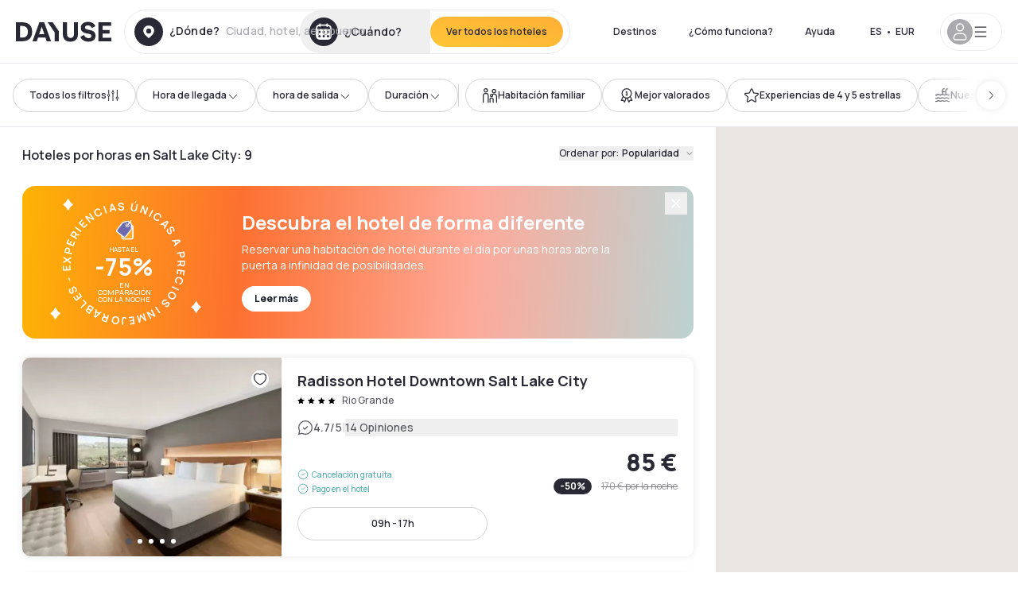

--- FILE ---
content_type: application/javascript; charset=utf-8
request_url: https://www.dayuse.es/_next/static/chunks/8093-5bc560346021f2d9.js?dpl=dpl_Dws7HQ3rxq36EaoyCD6hswMkHg7c
body_size: 15384
content:
!function(){try{var e="undefined"!=typeof window?window:"undefined"!=typeof global?global:"undefined"!=typeof self?self:{},t=(new e.Error).stack;t&&(e._sentryDebugIds=e._sentryDebugIds||{},e._sentryDebugIds[t]="1249609b-ba19-447a-9402-58bc0b51b14e",e._sentryDebugIdIdentifier="sentry-dbid-1249609b-ba19-447a-9402-58bc0b51b14e")}catch(e){}}(),(self.webpackChunk_N_E=self.webpackChunk_N_E||[]).push([[8093],{27023:e=>{var t=Math.ceil,a=Math.max;e.exports=function(e,r,s,i){for(var n=-1,d=a(t((r-e)/(s||1)),0),o=Array(d);d--;)o[i?d:++n]=e,e+=s;return o}},35967:(e,t,a)=>{"use strict";a.d(t,{XU:()=>c,Gr:()=>h});var r,s,i=a(4902),n=a(14232),d=a(77742);!function(e){e.formatDate="FormattedDate",e.formatTime="FormattedTime",e.formatNumber="FormattedNumber",e.formatList="FormattedList",e.formatDisplayName="FormattedDisplayName"}(r||(r={})),function(e){e.formatDate="FormattedDateParts",e.formatTime="FormattedTimeParts",e.formatNumber="FormattedNumberParts",e.formatList="FormattedListParts"}(s||(s={}));var o=function(e){var t=(0,d.A)(),a=e.value,r=e.children,s=(0,i.Tt)(e,["value","children"]);return r(t.formatNumberToParts(a,s))};function u(e){var t=function(t){var a=(0,d.A)(),r=t.value,s=t.children,n=(0,i.Tt)(t,["value","children"]),o="string"==typeof r?new Date(r||0):r;return s("formatDate"===e?a.formatDateToParts(o,n):a.formatTimeToParts(o,n))};return t.displayName=s[e],t}function l(e){var t=function(t){var a=(0,d.A)(),r=t.value,s=t.children,o=(0,i.Tt)(t,["value","children"]),u=a[e](r,o);if("function"==typeof s)return s(u);var l=a.textComponent||n.Fragment;return n.createElement(l,null,u)};return t.displayName=r[e],t}o.displayName="FormattedNumberParts",o.displayName="FormattedNumberParts";var c=l("formatDate");l("formatTime");var h=l("formatNumber");l("formatList"),l("formatDisplayName"),u("formatDate"),u("formatTime")},39824:e=>{var t=/\s/;e.exports=function(e){for(var a=e.length;a--&&t.test(e.charAt(a)););return a}},50092:(e,t,a)=>{var r=a(27023),s=a(65930),i=a(60524);e.exports=function(e){return function(t,a,n){return n&&"number"!=typeof n&&s(t,a,n)&&(a=n=void 0),t=i(t),void 0===a?(a=t,t=0):a=i(a),n=void 0===n?t<a?1:-1:i(n),r(t,a,n,e)}}},52782:(e,t,a)=>{var r=a(88046),s=a(98825),i=a(76014),n=0/0,d=/^[-+]0x[0-9a-f]+$/i,o=/^0b[01]+$/i,u=/^0o[0-7]+$/i,l=parseInt;e.exports=function(e){if("number"==typeof e)return e;if(i(e))return n;if(s(e)){var t="function"==typeof e.valueOf?e.valueOf():e;e=s(t)?t+"":t}if("string"!=typeof e)return 0===e?e:+e;e=r(e);var a=o.test(e);return a||u.test(e)?l(e.slice(2),a?2:8):d.test(e)?n:+e}},60513:(e,t,a)=>{"use strict";let r;a.d(t,{Ay:()=>to,z:()=>to}),function(e){e.assertEqual=e=>e,e.assertIs=function(e){},e.assertNever=function(e){throw Error()},e.arrayToEnum=e=>{let t={};for(let a of e)t[a]=a;return t},e.getValidEnumValues=t=>{let a=e.objectKeys(t).filter(e=>"number"!=typeof t[t[e]]),r={};for(let e of a)r[e]=t[e];return e.objectValues(r)},e.objectValues=t=>e.objectKeys(t).map(function(e){return t[e]}),e.objectKeys="function"==typeof Object.keys?e=>Object.keys(e):e=>{let t=[];for(let a in e)Object.prototype.hasOwnProperty.call(e,a)&&t.push(a);return t},e.find=(e,t)=>{for(let a of e)if(t(a))return a},e.isInteger="function"==typeof Number.isInteger?e=>Number.isInteger(e):e=>"number"==typeof e&&isFinite(e)&&Math.floor(e)===e,e.joinValues=function(e,t=" | "){return e.map(e=>"string"==typeof e?`'${e}'`:e).join(t)},e.jsonStringifyReplacer=(e,t)=>"bigint"==typeof t?t.toString():t}(ta||(ta={})),(tr||(tr={})).mergeShapes=(e,t)=>({...e,...t});let s=ta.arrayToEnum(["string","nan","number","integer","float","boolean","date","bigint","symbol","function","undefined","null","array","object","unknown","promise","void","never","map","set"]),i=e=>{switch(typeof e){case"undefined":return s.undefined;case"string":return s.string;case"number":return isNaN(e)?s.nan:s.number;case"boolean":return s.boolean;case"function":return s.function;case"bigint":return s.bigint;case"symbol":return s.symbol;case"object":if(Array.isArray(e))return s.array;if(null===e)return s.null;if(e.then&&"function"==typeof e.then&&e.catch&&"function"==typeof e.catch)return s.promise;if("undefined"!=typeof Map&&e instanceof Map)return s.map;if("undefined"!=typeof Set&&e instanceof Set)return s.set;if("undefined"!=typeof Date&&e instanceof Date)return s.date;return s.object;default:return s.unknown}},n=ta.arrayToEnum(["invalid_type","invalid_literal","custom","invalid_union","invalid_union_discriminator","invalid_enum_value","unrecognized_keys","invalid_arguments","invalid_return_type","invalid_date","invalid_string","too_small","too_big","invalid_intersection_types","not_multiple_of","not_finite"]);class d extends Error{get errors(){return this.issues}constructor(e){super(),this.issues=[],this.addIssue=e=>{this.issues=[...this.issues,e]},this.addIssues=(e=[])=>{this.issues=[...this.issues,...e]};let t=new.target.prototype;Object.setPrototypeOf?Object.setPrototypeOf(this,t):this.__proto__=t,this.name="ZodError",this.issues=e}format(e){let t=e||function(e){return e.message},a={_errors:[]},r=e=>{for(let s of e.issues)if("invalid_union"===s.code)s.unionErrors.map(r);else if("invalid_return_type"===s.code)r(s.returnTypeError);else if("invalid_arguments"===s.code)r(s.argumentsError);else if(0===s.path.length)a._errors.push(t(s));else{let e=a,r=0;for(;r<s.path.length;){let a=s.path[r];r===s.path.length-1?(e[a]=e[a]||{_errors:[]},e[a]._errors.push(t(s))):e[a]=e[a]||{_errors:[]},e=e[a],r++}}};return r(this),a}static assert(e){if(!(e instanceof d))throw Error(`Not a ZodError: ${e}`)}toString(){return this.message}get message(){return JSON.stringify(this.issues,ta.jsonStringifyReplacer,2)}get isEmpty(){return 0===this.issues.length}flatten(e=e=>e.message){let t={},a=[];for(let r of this.issues)r.path.length>0?(t[r.path[0]]=t[r.path[0]]||[],t[r.path[0]].push(e(r))):a.push(e(r));return{formErrors:a,fieldErrors:t}}get formErrors(){return this.flatten()}}d.create=e=>new d(e);let o=(e,t)=>{let a;switch(e.code){case n.invalid_type:a=e.received===s.undefined?"Required":`Expected ${e.expected}, received ${e.received}`;break;case n.invalid_literal:a=`Invalid literal value, expected ${JSON.stringify(e.expected,ta.jsonStringifyReplacer)}`;break;case n.unrecognized_keys:a=`Unrecognized key(s) in object: ${ta.joinValues(e.keys,", ")}`;break;case n.invalid_union:a="Invalid input";break;case n.invalid_union_discriminator:a=`Invalid discriminator value. Expected ${ta.joinValues(e.options)}`;break;case n.invalid_enum_value:a=`Invalid enum value. Expected ${ta.joinValues(e.options)}, received '${e.received}'`;break;case n.invalid_arguments:a="Invalid function arguments";break;case n.invalid_return_type:a="Invalid function return type";break;case n.invalid_date:a="Invalid date";break;case n.invalid_string:"object"==typeof e.validation?"includes"in e.validation?(a=`Invalid input: must include "${e.validation.includes}"`,"number"==typeof e.validation.position&&(a=`${a} at one or more positions greater than or equal to ${e.validation.position}`)):"startsWith"in e.validation?a=`Invalid input: must start with "${e.validation.startsWith}"`:"endsWith"in e.validation?a=`Invalid input: must end with "${e.validation.endsWith}"`:ta.assertNever(e.validation):a="regex"!==e.validation?`Invalid ${e.validation}`:"Invalid";break;case n.too_small:a="array"===e.type?`Array must contain ${e.exact?"exactly":e.inclusive?"at least":"more than"} ${e.minimum} element(s)`:"string"===e.type?`String must contain ${e.exact?"exactly":e.inclusive?"at least":"over"} ${e.minimum} character(s)`:"number"===e.type?`Number must be ${e.exact?"exactly equal to ":e.inclusive?"greater than or equal to ":"greater than "}${e.minimum}`:"date"===e.type?`Date must be ${e.exact?"exactly equal to ":e.inclusive?"greater than or equal to ":"greater than "}${new Date(Number(e.minimum))}`:"Invalid input";break;case n.too_big:a="array"===e.type?`Array must contain ${e.exact?"exactly":e.inclusive?"at most":"less than"} ${e.maximum} element(s)`:"string"===e.type?`String must contain ${e.exact?"exactly":e.inclusive?"at most":"under"} ${e.maximum} character(s)`:"number"===e.type?`Number must be ${e.exact?"exactly":e.inclusive?"less than or equal to":"less than"} ${e.maximum}`:"bigint"===e.type?`BigInt must be ${e.exact?"exactly":e.inclusive?"less than or equal to":"less than"} ${e.maximum}`:"date"===e.type?`Date must be ${e.exact?"exactly":e.inclusive?"smaller than or equal to":"smaller than"} ${new Date(Number(e.maximum))}`:"Invalid input";break;case n.custom:a="Invalid input";break;case n.invalid_intersection_types:a="Intersection results could not be merged";break;case n.not_multiple_of:a=`Number must be a multiple of ${e.multipleOf}`;break;case n.not_finite:a="Number must be finite";break;default:a=t.defaultError,ta.assertNever(e)}return{message:a}},u=o;function l(){return u}let c=e=>{let{data:t,path:a,errorMaps:r,issueData:s}=e,i=[...a,...s.path||[]],n={...s,path:i};if(void 0!==s.message)return{...s,path:i,message:s.message};let d="";for(let e of r.filter(e=>!!e).slice().reverse())d=e(n,{data:t,defaultError:d}).message;return{...s,path:i,message:d}};function h(e,t){let a=l(),r=c({issueData:t,data:e.data,path:e.path,errorMaps:[e.common.contextualErrorMap,e.schemaErrorMap,a,a===o?void 0:o].filter(e=>!!e)});e.common.issues.push(r)}class p{constructor(){this.value="valid"}dirty(){"valid"===this.value&&(this.value="dirty")}abort(){"aborted"!==this.value&&(this.value="aborted")}static mergeArray(e,t){let a=[];for(let r of t){if("aborted"===r.status)return m;"dirty"===r.status&&e.dirty(),a.push(r.value)}return{status:e.value,value:a}}static async mergeObjectAsync(e,t){let a=[];for(let e of t){let t=await e.key,r=await e.value;a.push({key:t,value:r})}return p.mergeObjectSync(e,a)}static mergeObjectSync(e,t){let a={};for(let r of t){let{key:t,value:s}=r;if("aborted"===t.status||"aborted"===s.status)return m;"dirty"===t.status&&e.dirty(),"dirty"===s.status&&e.dirty(),"__proto__"!==t.value&&(void 0!==s.value||r.alwaysSet)&&(a[t.value]=s.value)}return{status:e.value,value:a}}}let m=Object.freeze({status:"aborted"}),f=e=>({status:"dirty",value:e}),_=e=>({status:"valid",value:e}),y=e=>"aborted"===e.status,v=e=>"dirty"===e.status,g=e=>"valid"===e.status,b=e=>"undefined"!=typeof Promise&&e instanceof Promise;function k(e,t,a,r){if("a"===a&&!r)throw TypeError("Private accessor was defined without a getter");if("function"==typeof t?e!==t||!r:!t.has(e))throw TypeError("Cannot read private member from an object whose class did not declare it");return"m"===a?r:"a"===a?r.call(e):r?r.value:t.get(e)}function x(e,t,a,r,s){if("m"===r)throw TypeError("Private method is not writable");if("a"===r&&!s)throw TypeError("Private accessor was defined without a setter");if("function"==typeof t?e!==t||!s:!t.has(e))throw TypeError("Cannot write private member to an object whose class did not declare it");return"a"===r?s.call(e,a):s?s.value=a:t.set(e,a),a}"function"==typeof SuppressedError&&SuppressedError,function(e){e.errToObj=e=>"string"==typeof e?{message:e}:e||{},e.toString=e=>"string"==typeof e?e:null==e?void 0:e.message}(ts||(ts={}));class w{constructor(e,t,a,r){this._cachedPath=[],this.parent=e,this.data=t,this._path=a,this._key=r}get path(){return this._cachedPath.length||(this._key instanceof Array?this._cachedPath.push(...this._path,...this._key):this._cachedPath.push(...this._path,this._key)),this._cachedPath}}let Z=(e,t)=>{if(g(t))return{success:!0,data:t.value};if(!e.common.issues.length)throw Error("Validation failed but no issues detected.");return{success:!1,get error(){if(this._error)return this._error;let t=new d(e.common.issues);return this._error=t,this._error}}};function T(e){if(!e)return{};let{errorMap:t,invalid_type_error:a,required_error:r,description:s}=e;if(t&&(a||r))throw Error('Can\'t use "invalid_type_error" or "required_error" in conjunction with custom error map.');return t?{errorMap:t,description:s}:{errorMap:(t,s)=>{var i,n;let{message:d}=e;return"invalid_enum_value"===t.code?{message:null!=d?d:s.defaultError}:void 0===s.data?{message:null!=(i=null!=d?d:r)?i:s.defaultError}:"invalid_type"!==t.code?{message:s.defaultError}:{message:null!=(n=null!=d?d:a)?n:s.defaultError}},description:s}}class O{get description(){return this._def.description}_getType(e){return i(e.data)}_getOrReturnCtx(e,t){return t||{common:e.parent.common,data:e.data,parsedType:i(e.data),schemaErrorMap:this._def.errorMap,path:e.path,parent:e.parent}}_processInputParams(e){return{status:new p,ctx:{common:e.parent.common,data:e.data,parsedType:i(e.data),schemaErrorMap:this._def.errorMap,path:e.path,parent:e.parent}}}_parseSync(e){let t=this._parse(e);if(b(t))throw Error("Synchronous parse encountered promise.");return t}_parseAsync(e){return Promise.resolve(this._parse(e))}parse(e,t){let a=this.safeParse(e,t);if(a.success)return a.data;throw a.error}safeParse(e,t){var a;let r={common:{issues:[],async:null!=(a=null==t?void 0:t.async)&&a,contextualErrorMap:null==t?void 0:t.errorMap},path:(null==t?void 0:t.path)||[],schemaErrorMap:this._def.errorMap,parent:null,data:e,parsedType:i(e)},s=this._parseSync({data:e,path:r.path,parent:r});return Z(r,s)}"~validate"(e){var t,a;let r={common:{issues:[],async:!!this["~standard"].async},path:[],schemaErrorMap:this._def.errorMap,parent:null,data:e,parsedType:i(e)};if(!this["~standard"].async)try{let t=this._parseSync({data:e,path:[],parent:r});return g(t)?{value:t.value}:{issues:r.common.issues}}catch(e){(null==(a=null==(t=null==e?void 0:e.message)?void 0:t.toLowerCase())?void 0:a.includes("encountered"))&&(this["~standard"].async=!0),r.common={issues:[],async:!0}}return this._parseAsync({data:e,path:[],parent:r}).then(e=>g(e)?{value:e.value}:{issues:r.common.issues})}async parseAsync(e,t){let a=await this.safeParseAsync(e,t);if(a.success)return a.data;throw a.error}async safeParseAsync(e,t){let a={common:{issues:[],contextualErrorMap:null==t?void 0:t.errorMap,async:!0},path:(null==t?void 0:t.path)||[],schemaErrorMap:this._def.errorMap,parent:null,data:e,parsedType:i(e)},r=this._parse({data:e,path:a.path,parent:a});return Z(a,await (b(r)?r:Promise.resolve(r)))}refine(e,t){return this._refinement((a,r)=>{let s=e(a),i=()=>r.addIssue({code:n.custom,..."string"==typeof t||void 0===t?{message:t}:"function"==typeof t?t(a):t});return"undefined"!=typeof Promise&&s instanceof Promise?s.then(e=>!!e||(i(),!1)):!!s||(i(),!1)})}refinement(e,t){return this._refinement((a,r)=>!!e(a)||(r.addIssue("function"==typeof t?t(a,r):t),!1))}_refinement(e){return new eb({schema:this,typeName:td.ZodEffects,effect:{type:"refinement",refinement:e}})}superRefine(e){return this._refinement(e)}constructor(e){this.spa=this.safeParseAsync,this._def=e,this.parse=this.parse.bind(this),this.safeParse=this.safeParse.bind(this),this.parseAsync=this.parseAsync.bind(this),this.safeParseAsync=this.safeParseAsync.bind(this),this.spa=this.spa.bind(this),this.refine=this.refine.bind(this),this.refinement=this.refinement.bind(this),this.superRefine=this.superRefine.bind(this),this.optional=this.optional.bind(this),this.nullable=this.nullable.bind(this),this.nullish=this.nullish.bind(this),this.array=this.array.bind(this),this.promise=this.promise.bind(this),this.or=this.or.bind(this),this.and=this.and.bind(this),this.transform=this.transform.bind(this),this.brand=this.brand.bind(this),this.default=this.default.bind(this),this.catch=this.catch.bind(this),this.describe=this.describe.bind(this),this.pipe=this.pipe.bind(this),this.readonly=this.readonly.bind(this),this.isNullable=this.isNullable.bind(this),this.isOptional=this.isOptional.bind(this),this["~standard"]={version:1,vendor:"zod",validate:e=>this["~validate"](e)}}optional(){return ek.create(this,this._def)}nullable(){return ex.create(this,this._def)}nullish(){return this.nullable().optional()}array(){return er.create(this)}promise(){return eg.create(this,this._def)}or(e){return ei.create([this,e],this._def)}and(e){return eo.create(this,e,this._def)}transform(e){return new eb({...T(this._def),schema:this,typeName:td.ZodEffects,effect:{type:"transform",transform:e}})}default(e){return new ew({...T(this._def),innerType:this,defaultValue:"function"==typeof e?e:()=>e,typeName:td.ZodDefault})}brand(){return new eN({typeName:td.ZodBranded,type:this,...T(this._def)})}catch(e){return new eZ({...T(this._def),innerType:this,catchValue:"function"==typeof e?e:()=>e,typeName:td.ZodCatch})}describe(e){return new this.constructor({...this._def,description:e})}pipe(e){return eC.create(this,e)}readonly(){return eA.create(this)}isOptional(){return this.safeParse(void 0).success}isNullable(){return this.safeParse(null).success}}let N=/^c[^\s-]{8,}$/i,C=/^[0-9a-z]+$/,A=/^[0-9A-HJKMNP-TV-Z]{26}$/i,S=/^[0-9a-fA-F]{8}\b-[0-9a-fA-F]{4}\b-[0-9a-fA-F]{4}\b-[0-9a-fA-F]{4}\b-[0-9a-fA-F]{12}$/i,j=/^[a-z0-9_-]{21}$/i,E=/^[A-Za-z0-9-_]+\.[A-Za-z0-9-_]+\.[A-Za-z0-9-_]*$/,I=/^[-+]?P(?!$)(?:(?:[-+]?\d+Y)|(?:[-+]?\d+[.,]\d+Y$))?(?:(?:[-+]?\d+M)|(?:[-+]?\d+[.,]\d+M$))?(?:(?:[-+]?\d+W)|(?:[-+]?\d+[.,]\d+W$))?(?:(?:[-+]?\d+D)|(?:[-+]?\d+[.,]\d+D$))?(?:T(?=[\d+-])(?:(?:[-+]?\d+H)|(?:[-+]?\d+[.,]\d+H$))?(?:(?:[-+]?\d+M)|(?:[-+]?\d+[.,]\d+M$))?(?:[-+]?\d+(?:[.,]\d+)?S)?)??$/,P=/^(?!\.)(?!.*\.\.)([A-Z0-9_'+\-\.]*)[A-Z0-9_+-]@([A-Z0-9][A-Z0-9\-]*\.)+[A-Z]{2,}$/i,R=/^(?:(?:25[0-5]|2[0-4][0-9]|1[0-9][0-9]|[1-9][0-9]|[0-9])\.){3}(?:25[0-5]|2[0-4][0-9]|1[0-9][0-9]|[1-9][0-9]|[0-9])$/,$=/^(?:(?:25[0-5]|2[0-4][0-9]|1[0-9][0-9]|[1-9][0-9]|[0-9])\.){3}(?:25[0-5]|2[0-4][0-9]|1[0-9][0-9]|[1-9][0-9]|[0-9])\/(3[0-2]|[12]?[0-9])$/,F=/^(([0-9a-fA-F]{1,4}:){7,7}[0-9a-fA-F]{1,4}|([0-9a-fA-F]{1,4}:){1,7}:|([0-9a-fA-F]{1,4}:){1,6}:[0-9a-fA-F]{1,4}|([0-9a-fA-F]{1,4}:){1,5}(:[0-9a-fA-F]{1,4}){1,2}|([0-9a-fA-F]{1,4}:){1,4}(:[0-9a-fA-F]{1,4}){1,3}|([0-9a-fA-F]{1,4}:){1,3}(:[0-9a-fA-F]{1,4}){1,4}|([0-9a-fA-F]{1,4}:){1,2}(:[0-9a-fA-F]{1,4}){1,5}|[0-9a-fA-F]{1,4}:((:[0-9a-fA-F]{1,4}){1,6})|:((:[0-9a-fA-F]{1,4}){1,7}|:)|fe80:(:[0-9a-fA-F]{0,4}){0,4}%[0-9a-zA-Z]{1,}|::(ffff(:0{1,4}){0,1}:){0,1}((25[0-5]|(2[0-4]|1{0,1}[0-9]){0,1}[0-9])\.){3,3}(25[0-5]|(2[0-4]|1{0,1}[0-9]){0,1}[0-9])|([0-9a-fA-F]{1,4}:){1,4}:((25[0-5]|(2[0-4]|1{0,1}[0-9]){0,1}[0-9])\.){3,3}(25[0-5]|(2[0-4]|1{0,1}[0-9]){0,1}[0-9]))$/,D=/^(([0-9a-fA-F]{1,4}:){7,7}[0-9a-fA-F]{1,4}|([0-9a-fA-F]{1,4}:){1,7}:|([0-9a-fA-F]{1,4}:){1,6}:[0-9a-fA-F]{1,4}|([0-9a-fA-F]{1,4}:){1,5}(:[0-9a-fA-F]{1,4}){1,2}|([0-9a-fA-F]{1,4}:){1,4}(:[0-9a-fA-F]{1,4}){1,3}|([0-9a-fA-F]{1,4}:){1,3}(:[0-9a-fA-F]{1,4}){1,4}|([0-9a-fA-F]{1,4}:){1,2}(:[0-9a-fA-F]{1,4}){1,5}|[0-9a-fA-F]{1,4}:((:[0-9a-fA-F]{1,4}){1,6})|:((:[0-9a-fA-F]{1,4}){1,7}|:)|fe80:(:[0-9a-fA-F]{0,4}){0,4}%[0-9a-zA-Z]{1,}|::(ffff(:0{1,4}){0,1}:){0,1}((25[0-5]|(2[0-4]|1{0,1}[0-9]){0,1}[0-9])\.){3,3}(25[0-5]|(2[0-4]|1{0,1}[0-9]){0,1}[0-9])|([0-9a-fA-F]{1,4}:){1,4}:((25[0-5]|(2[0-4]|1{0,1}[0-9]){0,1}[0-9])\.){3,3}(25[0-5]|(2[0-4]|1{0,1}[0-9]){0,1}[0-9]))\/(12[0-8]|1[01][0-9]|[1-9]?[0-9])$/,M=/^([0-9a-zA-Z+/]{4})*(([0-9a-zA-Z+/]{2}==)|([0-9a-zA-Z+/]{3}=))?$/,L=/^([0-9a-zA-Z-_]{4})*(([0-9a-zA-Z-_]{2}(==)?)|([0-9a-zA-Z-_]{3}(=)?))?$/,z="((\\d\\d[2468][048]|\\d\\d[13579][26]|\\d\\d0[48]|[02468][048]00|[13579][26]00)-02-29|\\d{4}-((0[13578]|1[02])-(0[1-9]|[12]\\d|3[01])|(0[469]|11)-(0[1-9]|[12]\\d|30)|(02)-(0[1-9]|1\\d|2[0-8])))",V=RegExp(`^${z}$`);function U(e){let t="([01]\\d|2[0-3]):[0-5]\\d:[0-5]\\d";return e.precision?t=`${t}\\.\\d{${e.precision}}`:null==e.precision&&(t=`${t}(\\.\\d+)?`),t}function K(e){let t=`${z}T${U(e)}`,a=[];return a.push(e.local?"Z?":"Z"),e.offset&&a.push("([+-]\\d{2}:?\\d{2})"),t=`${t}(${a.join("|")})`,RegExp(`^${t}$`)}class B extends O{_parse(e){var t,a,i,d;let o;if(this._def.coerce&&(e.data=String(e.data)),this._getType(e)!==s.string){let t=this._getOrReturnCtx(e);return h(t,{code:n.invalid_type,expected:s.string,received:t.parsedType}),m}let u=new p;for(let s of this._def.checks)if("min"===s.kind)e.data.length<s.value&&(h(o=this._getOrReturnCtx(e,o),{code:n.too_small,minimum:s.value,type:"string",inclusive:!0,exact:!1,message:s.message}),u.dirty());else if("max"===s.kind)e.data.length>s.value&&(h(o=this._getOrReturnCtx(e,o),{code:n.too_big,maximum:s.value,type:"string",inclusive:!0,exact:!1,message:s.message}),u.dirty());else if("length"===s.kind){let t=e.data.length>s.value,a=e.data.length<s.value;(t||a)&&(o=this._getOrReturnCtx(e,o),t?h(o,{code:n.too_big,maximum:s.value,type:"string",inclusive:!0,exact:!0,message:s.message}):a&&h(o,{code:n.too_small,minimum:s.value,type:"string",inclusive:!0,exact:!0,message:s.message}),u.dirty())}else if("email"===s.kind)P.test(e.data)||(h(o=this._getOrReturnCtx(e,o),{validation:"email",code:n.invalid_string,message:s.message}),u.dirty());else if("emoji"===s.kind)r||(r=RegExp("^(\\p{Extended_Pictographic}|\\p{Emoji_Component})+$","u")),r.test(e.data)||(h(o=this._getOrReturnCtx(e,o),{validation:"emoji",code:n.invalid_string,message:s.message}),u.dirty());else if("uuid"===s.kind)S.test(e.data)||(h(o=this._getOrReturnCtx(e,o),{validation:"uuid",code:n.invalid_string,message:s.message}),u.dirty());else if("nanoid"===s.kind)j.test(e.data)||(h(o=this._getOrReturnCtx(e,o),{validation:"nanoid",code:n.invalid_string,message:s.message}),u.dirty());else if("cuid"===s.kind)N.test(e.data)||(h(o=this._getOrReturnCtx(e,o),{validation:"cuid",code:n.invalid_string,message:s.message}),u.dirty());else if("cuid2"===s.kind)C.test(e.data)||(h(o=this._getOrReturnCtx(e,o),{validation:"cuid2",code:n.invalid_string,message:s.message}),u.dirty());else if("ulid"===s.kind)A.test(e.data)||(h(o=this._getOrReturnCtx(e,o),{validation:"ulid",code:n.invalid_string,message:s.message}),u.dirty());else if("url"===s.kind)try{new URL(e.data)}catch(t){h(o=this._getOrReturnCtx(e,o),{validation:"url",code:n.invalid_string,message:s.message}),u.dirty()}else"regex"===s.kind?(s.regex.lastIndex=0,s.regex.test(e.data)||(h(o=this._getOrReturnCtx(e,o),{validation:"regex",code:n.invalid_string,message:s.message}),u.dirty())):"trim"===s.kind?e.data=e.data.trim():"includes"===s.kind?e.data.includes(s.value,s.position)||(h(o=this._getOrReturnCtx(e,o),{code:n.invalid_string,validation:{includes:s.value,position:s.position},message:s.message}),u.dirty()):"toLowerCase"===s.kind?e.data=e.data.toLowerCase():"toUpperCase"===s.kind?e.data=e.data.toUpperCase():"startsWith"===s.kind?e.data.startsWith(s.value)||(h(o=this._getOrReturnCtx(e,o),{code:n.invalid_string,validation:{startsWith:s.value},message:s.message}),u.dirty()):"endsWith"===s.kind?e.data.endsWith(s.value)||(h(o=this._getOrReturnCtx(e,o),{code:n.invalid_string,validation:{endsWith:s.value},message:s.message}),u.dirty()):"datetime"===s.kind?K(s).test(e.data)||(h(o=this._getOrReturnCtx(e,o),{code:n.invalid_string,validation:"datetime",message:s.message}),u.dirty()):"date"===s.kind?V.test(e.data)||(h(o=this._getOrReturnCtx(e,o),{code:n.invalid_string,validation:"date",message:s.message}),u.dirty()):"time"===s.kind?RegExp(`^${U(s)}$`).test(e.data)||(h(o=this._getOrReturnCtx(e,o),{code:n.invalid_string,validation:"time",message:s.message}),u.dirty()):"duration"===s.kind?I.test(e.data)||(h(o=this._getOrReturnCtx(e,o),{validation:"duration",code:n.invalid_string,message:s.message}),u.dirty()):"ip"===s.kind?(t=e.data,!(("v4"===(a=s.version)||!a)&&R.test(t)||("v6"===a||!a)&&F.test(t))&&1&&(h(o=this._getOrReturnCtx(e,o),{validation:"ip",code:n.invalid_string,message:s.message}),u.dirty())):"jwt"===s.kind?!function(e,t){if(!E.test(e))return!1;try{let[a]=e.split("."),r=a.replace(/-/g,"+").replace(/_/g,"/").padEnd(a.length+(4-a.length%4)%4,"="),s=JSON.parse(atob(r));if("object"!=typeof s||null===s||!s.typ||!s.alg||t&&s.alg!==t)return!1;return!0}catch(e){return!1}}(e.data,s.alg)&&(h(o=this._getOrReturnCtx(e,o),{validation:"jwt",code:n.invalid_string,message:s.message}),u.dirty()):"cidr"===s.kind?(i=e.data,!(("v4"===(d=s.version)||!d)&&$.test(i)||("v6"===d||!d)&&D.test(i))&&1&&(h(o=this._getOrReturnCtx(e,o),{validation:"cidr",code:n.invalid_string,message:s.message}),u.dirty())):"base64"===s.kind?M.test(e.data)||(h(o=this._getOrReturnCtx(e,o),{validation:"base64",code:n.invalid_string,message:s.message}),u.dirty()):"base64url"===s.kind?L.test(e.data)||(h(o=this._getOrReturnCtx(e,o),{validation:"base64url",code:n.invalid_string,message:s.message}),u.dirty()):ta.assertNever(s);return{status:u.value,value:e.data}}_regex(e,t,a){return this.refinement(t=>e.test(t),{validation:t,code:n.invalid_string,...ts.errToObj(a)})}_addCheck(e){return new B({...this._def,checks:[...this._def.checks,e]})}email(e){return this._addCheck({kind:"email",...ts.errToObj(e)})}url(e){return this._addCheck({kind:"url",...ts.errToObj(e)})}emoji(e){return this._addCheck({kind:"emoji",...ts.errToObj(e)})}uuid(e){return this._addCheck({kind:"uuid",...ts.errToObj(e)})}nanoid(e){return this._addCheck({kind:"nanoid",...ts.errToObj(e)})}cuid(e){return this._addCheck({kind:"cuid",...ts.errToObj(e)})}cuid2(e){return this._addCheck({kind:"cuid2",...ts.errToObj(e)})}ulid(e){return this._addCheck({kind:"ulid",...ts.errToObj(e)})}base64(e){return this._addCheck({kind:"base64",...ts.errToObj(e)})}base64url(e){return this._addCheck({kind:"base64url",...ts.errToObj(e)})}jwt(e){return this._addCheck({kind:"jwt",...ts.errToObj(e)})}ip(e){return this._addCheck({kind:"ip",...ts.errToObj(e)})}cidr(e){return this._addCheck({kind:"cidr",...ts.errToObj(e)})}datetime(e){var t,a;return"string"==typeof e?this._addCheck({kind:"datetime",precision:null,offset:!1,local:!1,message:e}):this._addCheck({kind:"datetime",precision:void 0===(null==e?void 0:e.precision)?null:null==e?void 0:e.precision,offset:null!=(t=null==e?void 0:e.offset)&&t,local:null!=(a=null==e?void 0:e.local)&&a,...ts.errToObj(null==e?void 0:e.message)})}date(e){return this._addCheck({kind:"date",message:e})}time(e){return"string"==typeof e?this._addCheck({kind:"time",precision:null,message:e}):this._addCheck({kind:"time",precision:void 0===(null==e?void 0:e.precision)?null:null==e?void 0:e.precision,...ts.errToObj(null==e?void 0:e.message)})}duration(e){return this._addCheck({kind:"duration",...ts.errToObj(e)})}regex(e,t){return this._addCheck({kind:"regex",regex:e,...ts.errToObj(t)})}includes(e,t){return this._addCheck({kind:"includes",value:e,position:null==t?void 0:t.position,...ts.errToObj(null==t?void 0:t.message)})}startsWith(e,t){return this._addCheck({kind:"startsWith",value:e,...ts.errToObj(t)})}endsWith(e,t){return this._addCheck({kind:"endsWith",value:e,...ts.errToObj(t)})}min(e,t){return this._addCheck({kind:"min",value:e,...ts.errToObj(t)})}max(e,t){return this._addCheck({kind:"max",value:e,...ts.errToObj(t)})}length(e,t){return this._addCheck({kind:"length",value:e,...ts.errToObj(t)})}nonempty(e){return this.min(1,ts.errToObj(e))}trim(){return new B({...this._def,checks:[...this._def.checks,{kind:"trim"}]})}toLowerCase(){return new B({...this._def,checks:[...this._def.checks,{kind:"toLowerCase"}]})}toUpperCase(){return new B({...this._def,checks:[...this._def.checks,{kind:"toUpperCase"}]})}get isDatetime(){return!!this._def.checks.find(e=>"datetime"===e.kind)}get isDate(){return!!this._def.checks.find(e=>"date"===e.kind)}get isTime(){return!!this._def.checks.find(e=>"time"===e.kind)}get isDuration(){return!!this._def.checks.find(e=>"duration"===e.kind)}get isEmail(){return!!this._def.checks.find(e=>"email"===e.kind)}get isURL(){return!!this._def.checks.find(e=>"url"===e.kind)}get isEmoji(){return!!this._def.checks.find(e=>"emoji"===e.kind)}get isUUID(){return!!this._def.checks.find(e=>"uuid"===e.kind)}get isNANOID(){return!!this._def.checks.find(e=>"nanoid"===e.kind)}get isCUID(){return!!this._def.checks.find(e=>"cuid"===e.kind)}get isCUID2(){return!!this._def.checks.find(e=>"cuid2"===e.kind)}get isULID(){return!!this._def.checks.find(e=>"ulid"===e.kind)}get isIP(){return!!this._def.checks.find(e=>"ip"===e.kind)}get isCIDR(){return!!this._def.checks.find(e=>"cidr"===e.kind)}get isBase64(){return!!this._def.checks.find(e=>"base64"===e.kind)}get isBase64url(){return!!this._def.checks.find(e=>"base64url"===e.kind)}get minLength(){let e=null;for(let t of this._def.checks)"min"===t.kind&&(null===e||t.value>e)&&(e=t.value);return e}get maxLength(){let e=null;for(let t of this._def.checks)"max"===t.kind&&(null===e||t.value<e)&&(e=t.value);return e}}B.create=e=>{var t;return new B({checks:[],typeName:td.ZodString,coerce:null!=(t=null==e?void 0:e.coerce)&&t,...T(e)})};class W extends O{constructor(){super(...arguments),this.min=this.gte,this.max=this.lte,this.step=this.multipleOf}_parse(e){let t;if(this._def.coerce&&(e.data=Number(e.data)),this._getType(e)!==s.number){let t=this._getOrReturnCtx(e);return h(t,{code:n.invalid_type,expected:s.number,received:t.parsedType}),m}let a=new p;for(let r of this._def.checks)"int"===r.kind?ta.isInteger(e.data)||(h(t=this._getOrReturnCtx(e,t),{code:n.invalid_type,expected:"integer",received:"float",message:r.message}),a.dirty()):"min"===r.kind?(r.inclusive?e.data<r.value:e.data<=r.value)&&(h(t=this._getOrReturnCtx(e,t),{code:n.too_small,minimum:r.value,type:"number",inclusive:r.inclusive,exact:!1,message:r.message}),a.dirty()):"max"===r.kind?(r.inclusive?e.data>r.value:e.data>=r.value)&&(h(t=this._getOrReturnCtx(e,t),{code:n.too_big,maximum:r.value,type:"number",inclusive:r.inclusive,exact:!1,message:r.message}),a.dirty()):"multipleOf"===r.kind?0!==function(e,t){let a=(e.toString().split(".")[1]||"").length,r=(t.toString().split(".")[1]||"").length,s=a>r?a:r;return parseInt(e.toFixed(s).replace(".",""))%parseInt(t.toFixed(s).replace(".",""))/Math.pow(10,s)}(e.data,r.value)&&(h(t=this._getOrReturnCtx(e,t),{code:n.not_multiple_of,multipleOf:r.value,message:r.message}),a.dirty()):"finite"===r.kind?Number.isFinite(e.data)||(h(t=this._getOrReturnCtx(e,t),{code:n.not_finite,message:r.message}),a.dirty()):ta.assertNever(r);return{status:a.value,value:e.data}}gte(e,t){return this.setLimit("min",e,!0,ts.toString(t))}gt(e,t){return this.setLimit("min",e,!1,ts.toString(t))}lte(e,t){return this.setLimit("max",e,!0,ts.toString(t))}lt(e,t){return this.setLimit("max",e,!1,ts.toString(t))}setLimit(e,t,a,r){return new W({...this._def,checks:[...this._def.checks,{kind:e,value:t,inclusive:a,message:ts.toString(r)}]})}_addCheck(e){return new W({...this._def,checks:[...this._def.checks,e]})}int(e){return this._addCheck({kind:"int",message:ts.toString(e)})}positive(e){return this._addCheck({kind:"min",value:0,inclusive:!1,message:ts.toString(e)})}negative(e){return this._addCheck({kind:"max",value:0,inclusive:!1,message:ts.toString(e)})}nonpositive(e){return this._addCheck({kind:"max",value:0,inclusive:!0,message:ts.toString(e)})}nonnegative(e){return this._addCheck({kind:"min",value:0,inclusive:!0,message:ts.toString(e)})}multipleOf(e,t){return this._addCheck({kind:"multipleOf",value:e,message:ts.toString(t)})}finite(e){return this._addCheck({kind:"finite",message:ts.toString(e)})}safe(e){return this._addCheck({kind:"min",inclusive:!0,value:Number.MIN_SAFE_INTEGER,message:ts.toString(e)})._addCheck({kind:"max",inclusive:!0,value:Number.MAX_SAFE_INTEGER,message:ts.toString(e)})}get minValue(){let e=null;for(let t of this._def.checks)"min"===t.kind&&(null===e||t.value>e)&&(e=t.value);return e}get maxValue(){let e=null;for(let t of this._def.checks)"max"===t.kind&&(null===e||t.value<e)&&(e=t.value);return e}get isInt(){return!!this._def.checks.find(e=>"int"===e.kind||"multipleOf"===e.kind&&ta.isInteger(e.value))}get isFinite(){let e=null,t=null;for(let a of this._def.checks)if("finite"===a.kind||"int"===a.kind||"multipleOf"===a.kind)return!0;else"min"===a.kind?(null===t||a.value>t)&&(t=a.value):"max"===a.kind&&(null===e||a.value<e)&&(e=a.value);return Number.isFinite(t)&&Number.isFinite(e)}}W.create=e=>new W({checks:[],typeName:td.ZodNumber,coerce:(null==e?void 0:e.coerce)||!1,...T(e)});class q extends O{constructor(){super(...arguments),this.min=this.gte,this.max=this.lte}_parse(e){let t;if(this._def.coerce)try{e.data=BigInt(e.data)}catch(t){return this._getInvalidInput(e)}if(this._getType(e)!==s.bigint)return this._getInvalidInput(e);let a=new p;for(let r of this._def.checks)"min"===r.kind?(r.inclusive?e.data<r.value:e.data<=r.value)&&(h(t=this._getOrReturnCtx(e,t),{code:n.too_small,type:"bigint",minimum:r.value,inclusive:r.inclusive,message:r.message}),a.dirty()):"max"===r.kind?(r.inclusive?e.data>r.value:e.data>=r.value)&&(h(t=this._getOrReturnCtx(e,t),{code:n.too_big,type:"bigint",maximum:r.value,inclusive:r.inclusive,message:r.message}),a.dirty()):"multipleOf"===r.kind?e.data%r.value!==BigInt(0)&&(h(t=this._getOrReturnCtx(e,t),{code:n.not_multiple_of,multipleOf:r.value,message:r.message}),a.dirty()):ta.assertNever(r);return{status:a.value,value:e.data}}_getInvalidInput(e){let t=this._getOrReturnCtx(e);return h(t,{code:n.invalid_type,expected:s.bigint,received:t.parsedType}),m}gte(e,t){return this.setLimit("min",e,!0,ts.toString(t))}gt(e,t){return this.setLimit("min",e,!1,ts.toString(t))}lte(e,t){return this.setLimit("max",e,!0,ts.toString(t))}lt(e,t){return this.setLimit("max",e,!1,ts.toString(t))}setLimit(e,t,a,r){return new q({...this._def,checks:[...this._def.checks,{kind:e,value:t,inclusive:a,message:ts.toString(r)}]})}_addCheck(e){return new q({...this._def,checks:[...this._def.checks,e]})}positive(e){return this._addCheck({kind:"min",value:BigInt(0),inclusive:!1,message:ts.toString(e)})}negative(e){return this._addCheck({kind:"max",value:BigInt(0),inclusive:!1,message:ts.toString(e)})}nonpositive(e){return this._addCheck({kind:"max",value:BigInt(0),inclusive:!0,message:ts.toString(e)})}nonnegative(e){return this._addCheck({kind:"min",value:BigInt(0),inclusive:!0,message:ts.toString(e)})}multipleOf(e,t){return this._addCheck({kind:"multipleOf",value:e,message:ts.toString(t)})}get minValue(){let e=null;for(let t of this._def.checks)"min"===t.kind&&(null===e||t.value>e)&&(e=t.value);return e}get maxValue(){let e=null;for(let t of this._def.checks)"max"===t.kind&&(null===e||t.value<e)&&(e=t.value);return e}}q.create=e=>{var t;return new q({checks:[],typeName:td.ZodBigInt,coerce:null!=(t=null==e?void 0:e.coerce)&&t,...T(e)})};class J extends O{_parse(e){if(this._def.coerce&&(e.data=!!e.data),this._getType(e)!==s.boolean){let t=this._getOrReturnCtx(e);return h(t,{code:n.invalid_type,expected:s.boolean,received:t.parsedType}),m}return _(e.data)}}J.create=e=>new J({typeName:td.ZodBoolean,coerce:(null==e?void 0:e.coerce)||!1,...T(e)});class Y extends O{_parse(e){let t;if(this._def.coerce&&(e.data=new Date(e.data)),this._getType(e)!==s.date){let t=this._getOrReturnCtx(e);return h(t,{code:n.invalid_type,expected:s.date,received:t.parsedType}),m}if(isNaN(e.data.getTime()))return h(this._getOrReturnCtx(e),{code:n.invalid_date}),m;let a=new p;for(let r of this._def.checks)"min"===r.kind?e.data.getTime()<r.value&&(h(t=this._getOrReturnCtx(e,t),{code:n.too_small,message:r.message,inclusive:!0,exact:!1,minimum:r.value,type:"date"}),a.dirty()):"max"===r.kind?e.data.getTime()>r.value&&(h(t=this._getOrReturnCtx(e,t),{code:n.too_big,message:r.message,inclusive:!0,exact:!1,maximum:r.value,type:"date"}),a.dirty()):ta.assertNever(r);return{status:a.value,value:new Date(e.data.getTime())}}_addCheck(e){return new Y({...this._def,checks:[...this._def.checks,e]})}min(e,t){return this._addCheck({kind:"min",value:e.getTime(),message:ts.toString(t)})}max(e,t){return this._addCheck({kind:"max",value:e.getTime(),message:ts.toString(t)})}get minDate(){let e=null;for(let t of this._def.checks)"min"===t.kind&&(null===e||t.value>e)&&(e=t.value);return null!=e?new Date(e):null}get maxDate(){let e=null;for(let t of this._def.checks)"max"===t.kind&&(null===e||t.value<e)&&(e=t.value);return null!=e?new Date(e):null}}Y.create=e=>new Y({checks:[],coerce:(null==e?void 0:e.coerce)||!1,typeName:td.ZodDate,...T(e)});class H extends O{_parse(e){if(this._getType(e)!==s.symbol){let t=this._getOrReturnCtx(e);return h(t,{code:n.invalid_type,expected:s.symbol,received:t.parsedType}),m}return _(e.data)}}H.create=e=>new H({typeName:td.ZodSymbol,...T(e)});class G extends O{_parse(e){if(this._getType(e)!==s.undefined){let t=this._getOrReturnCtx(e);return h(t,{code:n.invalid_type,expected:s.undefined,received:t.parsedType}),m}return _(e.data)}}G.create=e=>new G({typeName:td.ZodUndefined,...T(e)});class X extends O{_parse(e){if(this._getType(e)!==s.null){let t=this._getOrReturnCtx(e);return h(t,{code:n.invalid_type,expected:s.null,received:t.parsedType}),m}return _(e.data)}}X.create=e=>new X({typeName:td.ZodNull,...T(e)});class Q extends O{constructor(){super(...arguments),this._any=!0}_parse(e){return _(e.data)}}Q.create=e=>new Q({typeName:td.ZodAny,...T(e)});class ee extends O{constructor(){super(...arguments),this._unknown=!0}_parse(e){return _(e.data)}}ee.create=e=>new ee({typeName:td.ZodUnknown,...T(e)});class et extends O{_parse(e){let t=this._getOrReturnCtx(e);return h(t,{code:n.invalid_type,expected:s.never,received:t.parsedType}),m}}et.create=e=>new et({typeName:td.ZodNever,...T(e)});class ea extends O{_parse(e){if(this._getType(e)!==s.undefined){let t=this._getOrReturnCtx(e);return h(t,{code:n.invalid_type,expected:s.void,received:t.parsedType}),m}return _(e.data)}}ea.create=e=>new ea({typeName:td.ZodVoid,...T(e)});class er extends O{_parse(e){let{ctx:t,status:a}=this._processInputParams(e),r=this._def;if(t.parsedType!==s.array)return h(t,{code:n.invalid_type,expected:s.array,received:t.parsedType}),m;if(null!==r.exactLength){let e=t.data.length>r.exactLength.value,s=t.data.length<r.exactLength.value;(e||s)&&(h(t,{code:e?n.too_big:n.too_small,minimum:s?r.exactLength.value:void 0,maximum:e?r.exactLength.value:void 0,type:"array",inclusive:!0,exact:!0,message:r.exactLength.message}),a.dirty())}if(null!==r.minLength&&t.data.length<r.minLength.value&&(h(t,{code:n.too_small,minimum:r.minLength.value,type:"array",inclusive:!0,exact:!1,message:r.minLength.message}),a.dirty()),null!==r.maxLength&&t.data.length>r.maxLength.value&&(h(t,{code:n.too_big,maximum:r.maxLength.value,type:"array",inclusive:!0,exact:!1,message:r.maxLength.message}),a.dirty()),t.common.async)return Promise.all([...t.data].map((e,a)=>r.type._parseAsync(new w(t,e,t.path,a)))).then(e=>p.mergeArray(a,e));let i=[...t.data].map((e,a)=>r.type._parseSync(new w(t,e,t.path,a)));return p.mergeArray(a,i)}get element(){return this._def.type}min(e,t){return new er({...this._def,minLength:{value:e,message:ts.toString(t)}})}max(e,t){return new er({...this._def,maxLength:{value:e,message:ts.toString(t)}})}length(e,t){return new er({...this._def,exactLength:{value:e,message:ts.toString(t)}})}nonempty(e){return this.min(1,e)}}er.create=(e,t)=>new er({type:e,minLength:null,maxLength:null,exactLength:null,typeName:td.ZodArray,...T(t)});class es extends O{constructor(){super(...arguments),this._cached=null,this.nonstrict=this.passthrough,this.augment=this.extend}_getCached(){if(null!==this._cached)return this._cached;let e=this._def.shape(),t=ta.objectKeys(e);return this._cached={shape:e,keys:t}}_parse(e){if(this._getType(e)!==s.object){let t=this._getOrReturnCtx(e);return h(t,{code:n.invalid_type,expected:s.object,received:t.parsedType}),m}let{status:t,ctx:a}=this._processInputParams(e),{shape:r,keys:i}=this._getCached(),d=[];if(!(this._def.catchall instanceof et&&"strip"===this._def.unknownKeys))for(let e in a.data)i.includes(e)||d.push(e);let o=[];for(let e of i){let t=r[e],s=a.data[e];o.push({key:{status:"valid",value:e},value:t._parse(new w(a,s,a.path,e)),alwaysSet:e in a.data})}if(this._def.catchall instanceof et){let e=this._def.unknownKeys;if("passthrough"===e)for(let e of d)o.push({key:{status:"valid",value:e},value:{status:"valid",value:a.data[e]}});else if("strict"===e)d.length>0&&(h(a,{code:n.unrecognized_keys,keys:d}),t.dirty());else if("strip"===e);else throw Error("Internal ZodObject error: invalid unknownKeys value.")}else{let e=this._def.catchall;for(let t of d){let r=a.data[t];o.push({key:{status:"valid",value:t},value:e._parse(new w(a,r,a.path,t)),alwaysSet:t in a.data})}}return a.common.async?Promise.resolve().then(async()=>{let e=[];for(let t of o){let a=await t.key,r=await t.value;e.push({key:a,value:r,alwaysSet:t.alwaysSet})}return e}).then(e=>p.mergeObjectSync(t,e)):p.mergeObjectSync(t,o)}get shape(){return this._def.shape()}strict(e){return ts.errToObj,new es({...this._def,unknownKeys:"strict",...void 0!==e?{errorMap:(t,a)=>{var r,s,i,n;let d=null!=(i=null==(s=(r=this._def).errorMap)?void 0:s.call(r,t,a).message)?i:a.defaultError;return"unrecognized_keys"===t.code?{message:null!=(n=ts.errToObj(e).message)?n:d}:{message:d}}}:{}})}strip(){return new es({...this._def,unknownKeys:"strip"})}passthrough(){return new es({...this._def,unknownKeys:"passthrough"})}extend(e){return new es({...this._def,shape:()=>({...this._def.shape(),...e})})}merge(e){return new es({unknownKeys:e._def.unknownKeys,catchall:e._def.catchall,shape:()=>({...this._def.shape(),...e._def.shape()}),typeName:td.ZodObject})}setKey(e,t){return this.augment({[e]:t})}catchall(e){return new es({...this._def,catchall:e})}pick(e){let t={};return ta.objectKeys(e).forEach(a=>{e[a]&&this.shape[a]&&(t[a]=this.shape[a])}),new es({...this._def,shape:()=>t})}omit(e){let t={};return ta.objectKeys(this.shape).forEach(a=>{e[a]||(t[a]=this.shape[a])}),new es({...this._def,shape:()=>t})}deepPartial(){return function e(t){if(t instanceof es){let a={};for(let r in t.shape){let s=t.shape[r];a[r]=ek.create(e(s))}return new es({...t._def,shape:()=>a})}if(t instanceof er)return new er({...t._def,type:e(t.element)});if(t instanceof ek)return ek.create(e(t.unwrap()));if(t instanceof ex)return ex.create(e(t.unwrap()));if(t instanceof eu)return eu.create(t.items.map(t=>e(t)));else return t}(this)}partial(e){let t={};return ta.objectKeys(this.shape).forEach(a=>{let r=this.shape[a];e&&!e[a]?t[a]=r:t[a]=r.optional()}),new es({...this._def,shape:()=>t})}required(e){let t={};return ta.objectKeys(this.shape).forEach(a=>{if(e&&!e[a])t[a]=this.shape[a];else{let e=this.shape[a];for(;e instanceof ek;)e=e._def.innerType;t[a]=e}}),new es({...this._def,shape:()=>t})}keyof(){return e_(ta.objectKeys(this.shape))}}es.create=(e,t)=>new es({shape:()=>e,unknownKeys:"strip",catchall:et.create(),typeName:td.ZodObject,...T(t)}),es.strictCreate=(e,t)=>new es({shape:()=>e,unknownKeys:"strict",catchall:et.create(),typeName:td.ZodObject,...T(t)}),es.lazycreate=(e,t)=>new es({shape:e,unknownKeys:"strip",catchall:et.create(),typeName:td.ZodObject,...T(t)});class ei extends O{_parse(e){let{ctx:t}=this._processInputParams(e),a=this._def.options;if(t.common.async)return Promise.all(a.map(async e=>{let a={...t,common:{...t.common,issues:[]},parent:null};return{result:await e._parseAsync({data:t.data,path:t.path,parent:a}),ctx:a}})).then(function(e){for(let t of e)if("valid"===t.result.status)return t.result;for(let a of e)if("dirty"===a.result.status)return t.common.issues.push(...a.ctx.common.issues),a.result;let a=e.map(e=>new d(e.ctx.common.issues));return h(t,{code:n.invalid_union,unionErrors:a}),m});{let e,r=[];for(let s of a){let a={...t,common:{...t.common,issues:[]},parent:null},i=s._parseSync({data:t.data,path:t.path,parent:a});if("valid"===i.status)return i;"dirty"!==i.status||e||(e={result:i,ctx:a}),a.common.issues.length&&r.push(a.common.issues)}if(e)return t.common.issues.push(...e.ctx.common.issues),e.result;let s=r.map(e=>new d(e));return h(t,{code:n.invalid_union,unionErrors:s}),m}}get options(){return this._def.options}}ei.create=(e,t)=>new ei({options:e,typeName:td.ZodUnion,...T(t)});let en=e=>{if(e instanceof em)return en(e.schema);if(e instanceof eb)return en(e.innerType());if(e instanceof ef)return[e.value];if(e instanceof ey)return e.options;if(e instanceof ev)return ta.objectValues(e.enum);else if(e instanceof ew)return en(e._def.innerType);else if(e instanceof G)return[void 0];else if(e instanceof X)return[null];else if(e instanceof ek)return[void 0,...en(e.unwrap())];else if(e instanceof ex)return[null,...en(e.unwrap())];else if(e instanceof eN)return en(e.unwrap());else if(e instanceof eA)return en(e.unwrap());else if(e instanceof eZ)return en(e._def.innerType);else return[]};class ed extends O{_parse(e){let{ctx:t}=this._processInputParams(e);if(t.parsedType!==s.object)return h(t,{code:n.invalid_type,expected:s.object,received:t.parsedType}),m;let a=this.discriminator,r=t.data[a],i=this.optionsMap.get(r);return i?t.common.async?i._parseAsync({data:t.data,path:t.path,parent:t}):i._parseSync({data:t.data,path:t.path,parent:t}):(h(t,{code:n.invalid_union_discriminator,options:Array.from(this.optionsMap.keys()),path:[a]}),m)}get discriminator(){return this._def.discriminator}get options(){return this._def.options}get optionsMap(){return this._def.optionsMap}static create(e,t,a){let r=new Map;for(let a of t){let t=en(a.shape[e]);if(!t.length)throw Error(`A discriminator value for key \`${e}\` could not be extracted from all schema options`);for(let s of t){if(r.has(s))throw Error(`Discriminator property ${String(e)} has duplicate value ${String(s)}`);r.set(s,a)}}return new ed({typeName:td.ZodDiscriminatedUnion,discriminator:e,options:t,optionsMap:r,...T(a)})}}class eo extends O{_parse(e){let{status:t,ctx:a}=this._processInputParams(e),r=(e,r)=>{if(y(e)||y(r))return m;let d=function e(t,a){let r=i(t),n=i(a);if(t===a)return{valid:!0,data:t};if(r===s.object&&n===s.object){let r=ta.objectKeys(a),s=ta.objectKeys(t).filter(e=>-1!==r.indexOf(e)),i={...t,...a};for(let r of s){let s=e(t[r],a[r]);if(!s.valid)return{valid:!1};i[r]=s.data}return{valid:!0,data:i}}if(r===s.array&&n===s.array){if(t.length!==a.length)return{valid:!1};let r=[];for(let s=0;s<t.length;s++){let i=e(t[s],a[s]);if(!i.valid)return{valid:!1};r.push(i.data)}return{valid:!0,data:r}}if(r===s.date&&n===s.date&&+t==+a)return{valid:!0,data:t};return{valid:!1}}(e.value,r.value);return d.valid?((v(e)||v(r))&&t.dirty(),{status:t.value,value:d.data}):(h(a,{code:n.invalid_intersection_types}),m)};return a.common.async?Promise.all([this._def.left._parseAsync({data:a.data,path:a.path,parent:a}),this._def.right._parseAsync({data:a.data,path:a.path,parent:a})]).then(([e,t])=>r(e,t)):r(this._def.left._parseSync({data:a.data,path:a.path,parent:a}),this._def.right._parseSync({data:a.data,path:a.path,parent:a}))}}eo.create=(e,t,a)=>new eo({left:e,right:t,typeName:td.ZodIntersection,...T(a)});class eu extends O{_parse(e){let{status:t,ctx:a}=this._processInputParams(e);if(a.parsedType!==s.array)return h(a,{code:n.invalid_type,expected:s.array,received:a.parsedType}),m;if(a.data.length<this._def.items.length)return h(a,{code:n.too_small,minimum:this._def.items.length,inclusive:!0,exact:!1,type:"array"}),m;!this._def.rest&&a.data.length>this._def.items.length&&(h(a,{code:n.too_big,maximum:this._def.items.length,inclusive:!0,exact:!1,type:"array"}),t.dirty());let r=[...a.data].map((e,t)=>{let r=this._def.items[t]||this._def.rest;return r?r._parse(new w(a,e,a.path,t)):null}).filter(e=>!!e);return a.common.async?Promise.all(r).then(e=>p.mergeArray(t,e)):p.mergeArray(t,r)}get items(){return this._def.items}rest(e){return new eu({...this._def,rest:e})}}eu.create=(e,t)=>{if(!Array.isArray(e))throw Error("You must pass an array of schemas to z.tuple([ ... ])");return new eu({items:e,typeName:td.ZodTuple,rest:null,...T(t)})};class el extends O{get keySchema(){return this._def.keyType}get valueSchema(){return this._def.valueType}_parse(e){let{status:t,ctx:a}=this._processInputParams(e);if(a.parsedType!==s.object)return h(a,{code:n.invalid_type,expected:s.object,received:a.parsedType}),m;let r=[],i=this._def.keyType,d=this._def.valueType;for(let e in a.data)r.push({key:i._parse(new w(a,e,a.path,e)),value:d._parse(new w(a,a.data[e],a.path,e)),alwaysSet:e in a.data});return a.common.async?p.mergeObjectAsync(t,r):p.mergeObjectSync(t,r)}get element(){return this._def.valueType}static create(e,t,a){return new el(t instanceof O?{keyType:e,valueType:t,typeName:td.ZodRecord,...T(a)}:{keyType:B.create(),valueType:e,typeName:td.ZodRecord,...T(t)})}}class ec extends O{get keySchema(){return this._def.keyType}get valueSchema(){return this._def.valueType}_parse(e){let{status:t,ctx:a}=this._processInputParams(e);if(a.parsedType!==s.map)return h(a,{code:n.invalid_type,expected:s.map,received:a.parsedType}),m;let r=this._def.keyType,i=this._def.valueType,d=[...a.data.entries()].map(([e,t],s)=>({key:r._parse(new w(a,e,a.path,[s,"key"])),value:i._parse(new w(a,t,a.path,[s,"value"]))}));if(a.common.async){let e=new Map;return Promise.resolve().then(async()=>{for(let a of d){let r=await a.key,s=await a.value;if("aborted"===r.status||"aborted"===s.status)return m;("dirty"===r.status||"dirty"===s.status)&&t.dirty(),e.set(r.value,s.value)}return{status:t.value,value:e}})}{let e=new Map;for(let a of d){let r=a.key,s=a.value;if("aborted"===r.status||"aborted"===s.status)return m;("dirty"===r.status||"dirty"===s.status)&&t.dirty(),e.set(r.value,s.value)}return{status:t.value,value:e}}}}ec.create=(e,t,a)=>new ec({valueType:t,keyType:e,typeName:td.ZodMap,...T(a)});class eh extends O{_parse(e){let{status:t,ctx:a}=this._processInputParams(e);if(a.parsedType!==s.set)return h(a,{code:n.invalid_type,expected:s.set,received:a.parsedType}),m;let r=this._def;null!==r.minSize&&a.data.size<r.minSize.value&&(h(a,{code:n.too_small,minimum:r.minSize.value,type:"set",inclusive:!0,exact:!1,message:r.minSize.message}),t.dirty()),null!==r.maxSize&&a.data.size>r.maxSize.value&&(h(a,{code:n.too_big,maximum:r.maxSize.value,type:"set",inclusive:!0,exact:!1,message:r.maxSize.message}),t.dirty());let i=this._def.valueType;function d(e){let a=new Set;for(let r of e){if("aborted"===r.status)return m;"dirty"===r.status&&t.dirty(),a.add(r.value)}return{status:t.value,value:a}}let o=[...a.data.values()].map((e,t)=>i._parse(new w(a,e,a.path,t)));return a.common.async?Promise.all(o).then(e=>d(e)):d(o)}min(e,t){return new eh({...this._def,minSize:{value:e,message:ts.toString(t)}})}max(e,t){return new eh({...this._def,maxSize:{value:e,message:ts.toString(t)}})}size(e,t){return this.min(e,t).max(e,t)}nonempty(e){return this.min(1,e)}}eh.create=(e,t)=>new eh({valueType:e,minSize:null,maxSize:null,typeName:td.ZodSet,...T(t)});class ep extends O{constructor(){super(...arguments),this.validate=this.implement}_parse(e){let{ctx:t}=this._processInputParams(e);if(t.parsedType!==s.function)return h(t,{code:n.invalid_type,expected:s.function,received:t.parsedType}),m;function a(e,a){return c({data:e,path:t.path,errorMaps:[t.common.contextualErrorMap,t.schemaErrorMap,l(),o].filter(e=>!!e),issueData:{code:n.invalid_arguments,argumentsError:a}})}function r(e,a){return c({data:e,path:t.path,errorMaps:[t.common.contextualErrorMap,t.schemaErrorMap,l(),o].filter(e=>!!e),issueData:{code:n.invalid_return_type,returnTypeError:a}})}let i={errorMap:t.common.contextualErrorMap},u=t.data;if(this._def.returns instanceof eg){let e=this;return _(async function(...t){let s=new d([]),n=await e._def.args.parseAsync(t,i).catch(e=>{throw s.addIssue(a(t,e)),s}),o=await Reflect.apply(u,this,n);return await e._def.returns._def.type.parseAsync(o,i).catch(e=>{throw s.addIssue(r(o,e)),s})})}{let e=this;return _(function(...t){let s=e._def.args.safeParse(t,i);if(!s.success)throw new d([a(t,s.error)]);let n=Reflect.apply(u,this,s.data),o=e._def.returns.safeParse(n,i);if(!o.success)throw new d([r(n,o.error)]);return o.data})}}parameters(){return this._def.args}returnType(){return this._def.returns}args(...e){return new ep({...this._def,args:eu.create(e).rest(ee.create())})}returns(e){return new ep({...this._def,returns:e})}implement(e){return this.parse(e)}strictImplement(e){return this.parse(e)}static create(e,t,a){return new ep({args:e||eu.create([]).rest(ee.create()),returns:t||ee.create(),typeName:td.ZodFunction,...T(a)})}}class em extends O{get schema(){return this._def.getter()}_parse(e){let{ctx:t}=this._processInputParams(e);return this._def.getter()._parse({data:t.data,path:t.path,parent:t})}}em.create=(e,t)=>new em({getter:e,typeName:td.ZodLazy,...T(t)});class ef extends O{_parse(e){if(e.data!==this._def.value){let t=this._getOrReturnCtx(e);return h(t,{received:t.data,code:n.invalid_literal,expected:this._def.value}),m}return{status:"valid",value:e.data}}get value(){return this._def.value}}function e_(e,t){return new ey({values:e,typeName:td.ZodEnum,...T(t)})}ef.create=(e,t)=>new ef({value:e,typeName:td.ZodLiteral,...T(t)});class ey extends O{constructor(){super(...arguments),ti.set(this,void 0)}_parse(e){if("string"!=typeof e.data){let t=this._getOrReturnCtx(e),a=this._def.values;return h(t,{expected:ta.joinValues(a),received:t.parsedType,code:n.invalid_type}),m}if(k(this,ti,"f")||x(this,ti,new Set(this._def.values),"f"),!k(this,ti,"f").has(e.data)){let t=this._getOrReturnCtx(e),a=this._def.values;return h(t,{received:t.data,code:n.invalid_enum_value,options:a}),m}return _(e.data)}get options(){return this._def.values}get enum(){let e={};for(let t of this._def.values)e[t]=t;return e}get Values(){let e={};for(let t of this._def.values)e[t]=t;return e}get Enum(){let e={};for(let t of this._def.values)e[t]=t;return e}extract(e,t=this._def){return ey.create(e,{...this._def,...t})}exclude(e,t=this._def){return ey.create(this.options.filter(t=>!e.includes(t)),{...this._def,...t})}}ti=new WeakMap,ey.create=e_;class ev extends O{constructor(){super(...arguments),tn.set(this,void 0)}_parse(e){let t=ta.getValidEnumValues(this._def.values),a=this._getOrReturnCtx(e);if(a.parsedType!==s.string&&a.parsedType!==s.number){let e=ta.objectValues(t);return h(a,{expected:ta.joinValues(e),received:a.parsedType,code:n.invalid_type}),m}if(k(this,tn,"f")||x(this,tn,new Set(ta.getValidEnumValues(this._def.values)),"f"),!k(this,tn,"f").has(e.data)){let e=ta.objectValues(t);return h(a,{received:a.data,code:n.invalid_enum_value,options:e}),m}return _(e.data)}get enum(){return this._def.values}}tn=new WeakMap,ev.create=(e,t)=>new ev({values:e,typeName:td.ZodNativeEnum,...T(t)});class eg extends O{unwrap(){return this._def.type}_parse(e){let{ctx:t}=this._processInputParams(e);return t.parsedType!==s.promise&&!1===t.common.async?(h(t,{code:n.invalid_type,expected:s.promise,received:t.parsedType}),m):_((t.parsedType===s.promise?t.data:Promise.resolve(t.data)).then(e=>this._def.type.parseAsync(e,{path:t.path,errorMap:t.common.contextualErrorMap})))}}eg.create=(e,t)=>new eg({type:e,typeName:td.ZodPromise,...T(t)});class eb extends O{innerType(){return this._def.schema}sourceType(){return this._def.schema._def.typeName===td.ZodEffects?this._def.schema.sourceType():this._def.schema}_parse(e){let{status:t,ctx:a}=this._processInputParams(e),r=this._def.effect||null,s={addIssue:e=>{h(a,e),e.fatal?t.abort():t.dirty()},get path(){return a.path}};if(s.addIssue=s.addIssue.bind(s),"preprocess"===r.type){let e=r.transform(a.data,s);if(a.common.async)return Promise.resolve(e).then(async e=>{if("aborted"===t.value)return m;let r=await this._def.schema._parseAsync({data:e,path:a.path,parent:a});return"aborted"===r.status?m:"dirty"===r.status||"dirty"===t.value?f(r.value):r});{if("aborted"===t.value)return m;let r=this._def.schema._parseSync({data:e,path:a.path,parent:a});return"aborted"===r.status?m:"dirty"===r.status||"dirty"===t.value?f(r.value):r}}if("refinement"===r.type){let e=e=>{let t=r.refinement(e,s);if(a.common.async)return Promise.resolve(t);if(t instanceof Promise)throw Error("Async refinement encountered during synchronous parse operation. Use .parseAsync instead.");return e};if(!1!==a.common.async)return this._def.schema._parseAsync({data:a.data,path:a.path,parent:a}).then(a=>"aborted"===a.status?m:("dirty"===a.status&&t.dirty(),e(a.value).then(()=>({status:t.value,value:a.value}))));{let r=this._def.schema._parseSync({data:a.data,path:a.path,parent:a});return"aborted"===r.status?m:("dirty"===r.status&&t.dirty(),e(r.value),{status:t.value,value:r.value})}}if("transform"===r.type)if(!1!==a.common.async)return this._def.schema._parseAsync({data:a.data,path:a.path,parent:a}).then(e=>g(e)?Promise.resolve(r.transform(e.value,s)).then(e=>({status:t.value,value:e})):e);else{let e=this._def.schema._parseSync({data:a.data,path:a.path,parent:a});if(!g(e))return e;let i=r.transform(e.value,s);if(i instanceof Promise)throw Error("Asynchronous transform encountered during synchronous parse operation. Use .parseAsync instead.");return{status:t.value,value:i}}ta.assertNever(r)}}eb.create=(e,t,a)=>new eb({schema:e,typeName:td.ZodEffects,effect:t,...T(a)}),eb.createWithPreprocess=(e,t,a)=>new eb({schema:t,effect:{type:"preprocess",transform:e},typeName:td.ZodEffects,...T(a)});class ek extends O{_parse(e){return this._getType(e)===s.undefined?_(void 0):this._def.innerType._parse(e)}unwrap(){return this._def.innerType}}ek.create=(e,t)=>new ek({innerType:e,typeName:td.ZodOptional,...T(t)});class ex extends O{_parse(e){return this._getType(e)===s.null?_(null):this._def.innerType._parse(e)}unwrap(){return this._def.innerType}}ex.create=(e,t)=>new ex({innerType:e,typeName:td.ZodNullable,...T(t)});class ew extends O{_parse(e){let{ctx:t}=this._processInputParams(e),a=t.data;return t.parsedType===s.undefined&&(a=this._def.defaultValue()),this._def.innerType._parse({data:a,path:t.path,parent:t})}removeDefault(){return this._def.innerType}}ew.create=(e,t)=>new ew({innerType:e,typeName:td.ZodDefault,defaultValue:"function"==typeof t.default?t.default:()=>t.default,...T(t)});class eZ extends O{_parse(e){let{ctx:t}=this._processInputParams(e),a={...t,common:{...t.common,issues:[]}},r=this._def.innerType._parse({data:a.data,path:a.path,parent:{...a}});return b(r)?r.then(e=>({status:"valid",value:"valid"===e.status?e.value:this._def.catchValue({get error(){return new d(a.common.issues)},input:a.data})})):{status:"valid",value:"valid"===r.status?r.value:this._def.catchValue({get error(){return new d(a.common.issues)},input:a.data})}}removeCatch(){return this._def.innerType}}eZ.create=(e,t)=>new eZ({innerType:e,typeName:td.ZodCatch,catchValue:"function"==typeof t.catch?t.catch:()=>t.catch,...T(t)});class eT extends O{_parse(e){if(this._getType(e)!==s.nan){let t=this._getOrReturnCtx(e);return h(t,{code:n.invalid_type,expected:s.nan,received:t.parsedType}),m}return{status:"valid",value:e.data}}}eT.create=e=>new eT({typeName:td.ZodNaN,...T(e)});let eO=Symbol("zod_brand");class eN extends O{_parse(e){let{ctx:t}=this._processInputParams(e),a=t.data;return this._def.type._parse({data:a,path:t.path,parent:t})}unwrap(){return this._def.type}}class eC extends O{_parse(e){let{status:t,ctx:a}=this._processInputParams(e);if(a.common.async)return(async()=>{let e=await this._def.in._parseAsync({data:a.data,path:a.path,parent:a});return"aborted"===e.status?m:"dirty"===e.status?(t.dirty(),f(e.value)):this._def.out._parseAsync({data:e.value,path:a.path,parent:a})})();{let e=this._def.in._parseSync({data:a.data,path:a.path,parent:a});return"aborted"===e.status?m:"dirty"===e.status?(t.dirty(),{status:"dirty",value:e.value}):this._def.out._parseSync({data:e.value,path:a.path,parent:a})}}static create(e,t){return new eC({in:e,out:t,typeName:td.ZodPipeline})}}class eA extends O{_parse(e){let t=this._def.innerType._parse(e),a=e=>(g(e)&&(e.value=Object.freeze(e.value)),e);return b(t)?t.then(e=>a(e)):a(t)}unwrap(){return this._def.innerType}}function eS(e,t={},a){return e?Q.create().superRefine((r,s)=>{var i,n;if(!e(r)){let e="function"==typeof t?t(r):"string"==typeof t?{message:t}:t,d=null==(n=null!=(i=e.fatal)?i:a)||n,o="string"==typeof e?{message:e}:e;s.addIssue({code:"custom",...o,fatal:d})}}):Q.create()}eA.create=(e,t)=>new eA({innerType:e,typeName:td.ZodReadonly,...T(t)});let ej={object:es.lazycreate};!function(e){e.ZodString="ZodString",e.ZodNumber="ZodNumber",e.ZodNaN="ZodNaN",e.ZodBigInt="ZodBigInt",e.ZodBoolean="ZodBoolean",e.ZodDate="ZodDate",e.ZodSymbol="ZodSymbol",e.ZodUndefined="ZodUndefined",e.ZodNull="ZodNull",e.ZodAny="ZodAny",e.ZodUnknown="ZodUnknown",e.ZodNever="ZodNever",e.ZodVoid="ZodVoid",e.ZodArray="ZodArray",e.ZodObject="ZodObject",e.ZodUnion="ZodUnion",e.ZodDiscriminatedUnion="ZodDiscriminatedUnion",e.ZodIntersection="ZodIntersection",e.ZodTuple="ZodTuple",e.ZodRecord="ZodRecord",e.ZodMap="ZodMap",e.ZodSet="ZodSet",e.ZodFunction="ZodFunction",e.ZodLazy="ZodLazy",e.ZodLiteral="ZodLiteral",e.ZodEnum="ZodEnum",e.ZodEffects="ZodEffects",e.ZodNativeEnum="ZodNativeEnum",e.ZodOptional="ZodOptional",e.ZodNullable="ZodNullable",e.ZodDefault="ZodDefault",e.ZodCatch="ZodCatch",e.ZodPromise="ZodPromise",e.ZodBranded="ZodBranded",e.ZodPipeline="ZodPipeline",e.ZodReadonly="ZodReadonly"}(td||(td={}));let eE=B.create,eI=W.create,eP=eT.create,eR=q.create,e$=J.create,eF=Y.create,eD=H.create,eM=G.create,eL=X.create,ez=Q.create,eV=ee.create,eU=et.create,eK=ea.create,eB=er.create,eW=es.create,eq=es.strictCreate,eJ=ei.create,eY=ed.create,eH=eo.create,eG=eu.create,eX=el.create,eQ=ec.create,e0=eh.create,e1=ep.create,e9=em.create,e4=ef.create,e2=ey.create,e5=ev.create,e6=eg.create,e3=eb.create,e8=ek.create,e7=ex.create,te=eb.createWithPreprocess,tt=eC.create;var ta,tr,ts,ti,tn,td,to=Object.freeze({__proto__:null,defaultErrorMap:o,setErrorMap:function(e){u=e},getErrorMap:l,makeIssue:c,EMPTY_PATH:[],addIssueToContext:h,ParseStatus:p,INVALID:m,DIRTY:f,OK:_,isAborted:y,isDirty:v,isValid:g,isAsync:b,get util(){return ta},get objectUtil(){return tr},ZodParsedType:s,getParsedType:i,ZodType:O,datetimeRegex:K,ZodString:B,ZodNumber:W,ZodBigInt:q,ZodBoolean:J,ZodDate:Y,ZodSymbol:H,ZodUndefined:G,ZodNull:X,ZodAny:Q,ZodUnknown:ee,ZodNever:et,ZodVoid:ea,ZodArray:er,ZodObject:es,ZodUnion:ei,ZodDiscriminatedUnion:ed,ZodIntersection:eo,ZodTuple:eu,ZodRecord:el,ZodMap:ec,ZodSet:eh,ZodFunction:ep,ZodLazy:em,ZodLiteral:ef,ZodEnum:ey,ZodNativeEnum:ev,ZodPromise:eg,ZodEffects:eb,ZodTransformer:eb,ZodOptional:ek,ZodNullable:ex,ZodDefault:ew,ZodCatch:eZ,ZodNaN:eT,BRAND:eO,ZodBranded:eN,ZodPipeline:eC,ZodReadonly:eA,custom:eS,Schema:O,ZodSchema:O,late:ej,get ZodFirstPartyTypeKind(){return td},coerce:{string:e=>B.create({...e,coerce:!0}),number:e=>W.create({...e,coerce:!0}),boolean:e=>J.create({...e,coerce:!0}),bigint:e=>q.create({...e,coerce:!0}),date:e=>Y.create({...e,coerce:!0})},any:ez,array:eB,bigint:eR,boolean:e$,date:eF,discriminatedUnion:eY,effect:e3,enum:e2,function:e1,instanceof:(e,t={message:`Input not instance of ${e.name}`})=>eS(t=>t instanceof e,t),intersection:eH,lazy:e9,literal:e4,map:eQ,nan:eP,nativeEnum:e5,never:eU,null:eL,nullable:e7,number:eI,object:eW,oboolean:()=>e$().optional(),onumber:()=>eI().optional(),optional:e8,ostring:()=>eE().optional(),pipeline:tt,preprocess:te,promise:e6,record:eX,set:e0,strictObject:eq,string:eE,symbol:eD,transformer:e3,tuple:eG,undefined:eM,union:eJ,unknown:eV,void:eK,NEVER:m,ZodIssueCode:n,quotelessJson:e=>JSON.stringify(e,null,2).replace(/"([^"]+)":/g,"$1:"),ZodError:d})},60524:(e,t,a)=>{var r=a(52782),s=1/0;e.exports=function(e){return e?(e=r(e))===s||e===-s?(e<0?-1:1)*17976931348623157e292:e==e?e:0:0===e?e:0}},63415:(e,t,a)=>{e.exports=a(50092)()},88046:(e,t,a)=>{var r=a(39824),s=/^\s+/;e.exports=function(e){return e?e.slice(0,r(e)+1).replace(s,""):e}}}]);

--- FILE ---
content_type: application/javascript; charset=utf-8
request_url: https://www.dayuse.es/_next/static/chunks/webpack-c66a9f62334fb3df.js?dpl=dpl_Dws7HQ3rxq36EaoyCD6hswMkHg7c
body_size: 4837
content:
!function(){try{var e="undefined"!=typeof window?window:"undefined"!=typeof global?global:"undefined"!=typeof self?self:{},a=(new e.Error).stack;a&&(e._sentryDebugIds=e._sentryDebugIds||{},e._sentryDebugIds[a]="cf31a025-2153-4e2b-8f6a-1eafd41f4517",e._sentryDebugIdIdentifier="sentry-dbid-cf31a025-2153-4e2b-8f6a-1eafd41f4517")}catch(e){}}(),(()=>{"use strict";var e={},a={};function d(f){var c=a[f];if(void 0!==c)return c.exports;var t=a[f]={id:f,loaded:!1,exports:{}},r=!0;try{e[f].call(t.exports,t,t.exports,d),r=!1}finally{r&&delete a[f]}return t.loaded=!0,t.exports}d.m=e,(()=>{var e=[];d.O=(a,f,c,t)=>{if(f){t=t||0;for(var r=e.length;r>0&&e[r-1][2]>t;r--)e[r]=e[r-1];e[r]=[f,c,t];return}for(var b=1/0,r=0;r<e.length;r++){for(var[f,c,t]=e[r],n=!0,o=0;o<f.length;o++)(!1&t||b>=t)&&Object.keys(d.O).every(e=>d.O[e](f[o]))?f.splice(o--,1):(n=!1,t<b&&(b=t));if(n){e.splice(r--,1);var i=c();void 0!==i&&(a=i)}}return a}})(),d.n=e=>{var a=e&&e.__esModule?()=>e.default:()=>e;return d.d(a,{a:a}),a},(()=>{var e,a=Object.getPrototypeOf?e=>Object.getPrototypeOf(e):e=>e.__proto__;d.t=function(f,c){if(1&c&&(f=this(f)),8&c||"object"==typeof f&&f&&(4&c&&f.__esModule||16&c&&"function"==typeof f.then))return f;var t=Object.create(null);d.r(t);var r={};e=e||[null,a({}),a([]),a(a)];for(var b=2&c&&f;"object"==typeof b&&!~e.indexOf(b);b=a(b))Object.getOwnPropertyNames(b).forEach(e=>r[e]=()=>f[e]);return r.default=()=>f,d.d(t,r),t}})(),d.d=(e,a)=>{for(var f in a)d.o(a,f)&&!d.o(e,f)&&Object.defineProperty(e,f,{enumerable:!0,get:a[f]})},d.f={},d.e=e=>Promise.all(Object.keys(d.f).reduce((a,f)=>(d.f[f](e,a),a),[])),d.u=e=>3595===e?"static/chunks/3595-eef54640a5e71741.js":4824===e?"static/chunks/4824-5867299315786c52.js":3602===e?"static/chunks/50d3ae47-34e18f1e0b1c5acf.js":4392===e?"static/chunks/4392-86c0564b2ea9feba.js":"static/chunks/"+(({1849:"f21fcd51",2989:"d35a466c",6526:"659474dd",9107:"029f4eee"})[e]||e)+"."+({128:"a5bc4080307224a4",168:"f074da10fb0bd9ab",228:"6d147ffaf798aec4",254:"dfd71c5bc6cb4e7f",412:"ee74ef938626039f",422:"e3321c0dbf85d2cf",460:"739d0c59fe3d5c11",476:"67c6a9694dc2d749",493:"3dad62509ad1bc75",531:"f50543950ed1bfaf",552:"be4a1e7a69089250",654:"366aea2fa016c110",661:"92bb0af9b94140cc",709:"9ce5294bc6697977",744:"199d298f66fc5d44",849:"cd5eadedbed1dcc1",896:"065c7a43a3a8f01b",904:"3312113e26cba8d5",995:"fd430b4dd3c570d0",1027:"531f5f75ffbd1fe9",1084:"5c869011852a849f",1089:"f9adabae61e2bb33",1093:"cc17d734e8708cdb",1127:"a956c3b5fc9fba68",1234:"92909c9e3d2f7d96",1277:"5b1bf0c28a350355",1411:"7c4588662aa38d3f",1449:"8be40979ac435c44",1462:"9c6c6345c32ef101",1471:"b498c2b9927e03a6",1498:"e6cd9f4cf03aace7",1646:"9d2ea3eb80d546db",1791:"da97e3f6fa74962f",1807:"e4e4fe103877f8ed",1831:"1fdd5e0121ed0f09",1849:"9dabb8610e3c5714",1894:"dc04a4ebac2014f4",1896:"491f4fd9acfabb74",1942:"252d74ef2488b1d7",1992:"2dfb690b993b1fdc",2007:"e7d403df1baf47b8",2098:"3b62dcf0a0abdfe0",2130:"af7acc1982346d9a",2209:"775b3ff9e6cd2d93",2366:"1dd2696b25410ba1",2398:"fc9621e64c6c1366",2571:"9006bf2c67bd4a1d",2613:"ca6c0bccdaf485a8",2632:"a32d82d0e54ef532",2641:"e1e43c9b8dca0496",2747:"0db7497d9fe365d3",2766:"e17bfa2e9e0c198c",2808:"b1b15c0b10f1f9b4",2893:"7c6cf3784a273ca1",2896:"e8fd2d967cf969f5",2938:"a24aac24826ef489",2989:"b5bfb7933d49a771",3079:"246824d350a4e03a",3103:"0673235dcb23f795",3333:"7bf9a4eb1eb690d9",3428:"918181ed6a9f2f63",3429:"270951a0e2d7f004",3455:"113aedd8799b7eb7",3545:"1bdca75ec80468a3",3619:"f07843357f71a764",3671:"daed851dac53a792",3734:"20b2cd27154c014a",3801:"e6375b17f14b0d41",3807:"94696028cc588bd1",3970:"2e4793cc7909dd4b",3980:"4b606b828e92b960",4004:"27ed354a20810618",4006:"8c19fb3a4053288c",4145:"5530153aff14823d",4172:"4bc729be698701ed",4183:"977f387693ce89b5",4210:"9d928dbcb6503ae4",4246:"8a2b7968f9389288",4254:"94ad03fc2f5a19d9",4439:"e2c14e2824dcb945",4559:"999b95eb1bd06555",4590:"89aecec3139c622b",4865:"6320ddd1aa0cb5f7",4873:"73fc7eed7f5877ab",4987:"af1888e52ec83556",5126:"069f8e1ad68d3e92",5268:"0d1b7026dc75cb9a",5304:"90ca295f55cb0215",5344:"062d3ee30c46410a",5503:"3a48fb2097f9bee2",5559:"f2d35fb8d1a3f299",5567:"bc20f65535ef4642",5636:"fd0d46466f1a9193",5687:"0b9ca138ac191149",5693:"86fb4571c1bcea5f",5714:"7b6fd406967cd1e6",5769:"c4fa50cb470c9743",5817:"f1ce362d7876f7c3",5908:"91647caf0cd6367f",5992:"2446486980b5de79",6218:"92eabec2d1bb87ec",6225:"d2486465418ce9ac",6340:"9e113f46d30ff06b",6509:"d19fd47f6b621065",6526:"d005cdfecbce1a9f",6527:"a95f3fc6ca62f808",6559:"8f9780a2edaebb2a",6648:"5c3072e299870265",6857:"1fef92708319270e",6895:"160e6d938771ce89",7017:"183a76a18896bc92",7029:"e45dc963ab14dcde",7103:"3d87e5260dc94a56",7105:"911f1d02f4caf441",7194:"b9aae799e179c5d2",7243:"8c3f600d1564d9e9",7291:"f73af0ee057e72c4",7377:"0faff1553c244188",7462:"664b95710a91f6b2",7529:"ef2691963717e9c2",7565:"694c342d3a3a40b9",7727:"532b74d73b95b906",7756:"3e374b89b1f6282a",7818:"51ea653d5f5365a5",7820:"5a9673f88dbddb5c",8038:"42b5224be4d324ab",8053:"9f3e663433839aee",8095:"d48dc89d3c5b03ca",8103:"54f1a6f5a149329f",8105:"153bd421bb4b7bad",8341:"a5555ba5c00039ed",8412:"0a01e4c277690f28",8423:"faa5deb8f754a24c",8464:"e0bbb6e69c567afb",8469:"e57d78f2eeb7ce8d",8542:"bb7be6376289598f",8703:"bec32fa653c00cfd",8943:"a57fbf68c1a87486",9107:"870a8e68a974921b",9194:"2c2b3cd473f754dc",9244:"de203197e7c73cd9",9355:"8b3a914e5e261042",9390:"a37d02e1754c4f78",9439:"833979dd9fc2dab1",9481:"c0c867caab4bfef1",9572:"831466aae4d11cd6",9626:"923bd70459e55139",9817:"57bc6ebe844adf4c",9857:"4e1fb71ae2c5fac3",9949:"d77bedd7a2aeb54e"})[e]+".js",d.miniCssF=e=>"static/css/"+({4233:"b8e302d41b271438",8851:"7821dde007289f69"})[e]+".css",d.g=function(){if("object"==typeof globalThis)return globalThis;try{return this||Function("return this")()}catch(e){if("object"==typeof window)return window}}(),d.o=(e,a)=>Object.prototype.hasOwnProperty.call(e,a),(()=>{var e={},a="_N_E:";d.l=(f,c,t,r)=>{if(e[f])return void e[f].push(c);if(void 0!==t)for(var b,n,o=document.getElementsByTagName("script"),i=0;i<o.length;i++){var s=o[i];if(s.getAttribute("src")==f||s.getAttribute("data-webpack")==a+t){b=s;break}}b||(n=!0,(b=document.createElement("script")).charset="utf-8",b.timeout=120,d.nc&&b.setAttribute("nonce",d.nc),b.setAttribute("data-webpack",a+t),b.src=d.tu(f),0!==b.src.indexOf(window.location.origin+"/")&&(b.crossOrigin="anonymous")),e[f]=[c];var l=(a,d)=>{b.onerror=b.onload=null,clearTimeout(u);var c=e[f];if(delete e[f],b.parentNode&&b.parentNode.removeChild(b),c&&c.forEach(e=>e(d)),a)return a(d)},u=setTimeout(l.bind(null,void 0,{type:"timeout",target:b}),12e4);b.onerror=l.bind(null,b.onerror),b.onload=l.bind(null,b.onload),n&&document.head.appendChild(b)}})(),d.r=e=>{"undefined"!=typeof Symbol&&Symbol.toStringTag&&Object.defineProperty(e,Symbol.toStringTag,{value:"Module"}),Object.defineProperty(e,"__esModule",{value:!0})},d.nmd=e=>(e.paths=[],e.children||(e.children=[]),e),(()=>{var e;d.tt=()=>(void 0===e&&(e={createScriptURL:e=>e},"undefined"!=typeof trustedTypes&&trustedTypes.createPolicy&&(e=trustedTypes.createPolicy("nextjs#bundler",e))),e)})(),d.tu=e=>d.tt().createScriptURL(e),d.p="/_next/",(()=>{var e={8068:0};d.f.miniCss=(a,f)=>{e[a]?f.push(e[a]):0!==e[a]&&({4233:1,8851:1})[a]&&f.push(e[a]=(e=>new Promise((a,f)=>{var c=d.miniCssF(e),t=d.p+c;if(((e,a)=>{for(var d=document.getElementsByTagName("link"),f=0;f<d.length;f++){var c=d[f],t=c.getAttribute("data-href")||c.getAttribute("href");if("stylesheet"===c.rel&&(t===e||t===a))return c}for(var r=document.getElementsByTagName("style"),f=0;f<r.length;f++){var c=r[f],t=c.getAttribute("data-href");if(t===e||t===a)return c}})(c,t))return a();((e,a,d,f)=>{var c=document.createElement("link");return c.rel="stylesheet",c.type="text/css",c.onerror=c.onload=t=>{if(c.onerror=c.onload=null,"load"===t.type)d();else{var r=t&&("load"===t.type?"missing":t.type),b=t&&t.target&&t.target.href||a,n=Error("Loading CSS chunk "+e+" failed.\n("+b+")");n.code="CSS_CHUNK_LOAD_FAILED",n.type=r,n.request=b,c.parentNode.removeChild(c),f(n)}},c.href=a,0!==c.href.indexOf(window.location.origin+"/")&&(c.crossOrigin="anonymous"),!function(e){if("function"==typeof _N_E_STYLE_LOAD){let{href:a,onload:d,onerror:f}=e;_N_E_STYLE_LOAD(0===a.indexOf(window.location.origin)?new URL(a).pathname:a).then(()=>null==d?void 0:d.call(e,{type:"load"}),()=>null==f?void 0:f.call(e,{}))}else document.head.appendChild(e)}(c)})(e,t,a,f)}))(a).then(()=>{e[a]=0},d=>{throw delete e[a],d}))}})(),(()=>{var e={8068:0};d.f.j=(a,f)=>{var c=d.o(e,a)?e[a]:void 0;if(0!==c)if(c)f.push(c[2]);else if(/^(4233|8068|8851)$/.test(a))e[a]=0;else{var t=new Promise((d,f)=>c=e[a]=[d,f]);f.push(c[2]=t);var r=d.p+d.u(a),b=Error();d.l(r,f=>{if(d.o(e,a)&&(0!==(c=e[a])&&(e[a]=void 0),c)){var t=f&&("load"===f.type?"missing":f.type),r=f&&f.target&&f.target.src;b.message="Loading chunk "+a+" failed.\n("+t+": "+r+")",b.name="ChunkLoadError",b.type=t,b.request=r,c[1](b)}},"chunk-"+a,a)}},d.O.j=a=>0===e[a];var a=(a,f)=>{var c,t,[r,b,n]=f,o=0;if(r.some(a=>0!==e[a])){for(c in b)d.o(b,c)&&(d.m[c]=b[c]);if(n)var i=n(d)}for(a&&a(f);o<r.length;o++)t=r[o],d.o(e,t)&&e[t]&&e[t][0](),e[t]=0;return d.O(i)},f=self.webpackChunk_N_E=self.webpackChunk_N_E||[];f.forEach(a.bind(null,0)),f.push=a.bind(null,f.push.bind(f))})(),d.nc=void 0})();
;(function(){if(typeof document==="undefined"||!/(?:^|;\s)__vercel_toolbar=1(?:;|$)/.test(document.cookie))return;var s=document.createElement('script');s.src='https://vercel.live/_next-live/feedback/feedback.js';s.setAttribute("data-explicit-opt-in","true");s.setAttribute("data-cookie-opt-in","true");s.setAttribute("data-deployment-id","dpl_Dws7HQ3rxq36EaoyCD6hswMkHg7c");((document.head||document.documentElement).appendChild(s))})();

--- FILE ---
content_type: application/javascript; charset=utf-8
request_url: https://www.dayuse.es/_next/static/chunks/pages/s/%5B%5B...slug%5D%5D-024d4f3b9d3073e5.js?dpl=dpl_Dws7HQ3rxq36EaoyCD6hswMkHg7c
body_size: 33693
content:
!function(){try{var e="undefined"!=typeof window?window:"undefined"!=typeof global?global:"undefined"!=typeof self?self:{},a=(new e.Error).stack;a&&(e._sentryDebugIds=e._sentryDebugIds||{},e._sentryDebugIds[a]="efa27ca3-13cd-4e61-a6e2-f60af137ce72",e._sentryDebugIdIdentifier="sentry-dbid-efa27ca3-13cd-4e61-a6e2-f60af137ce72")}catch(e){}}(),(self.webpackChunk_N_E=self.webpackChunk_N_E||[]).push([[4233,4392,6169,6667,8341,8851],{6915:(e,a,t)=>{"use strict";t.d(a,{q:()=>d});var s=t(74359),l=t(37149),n=t(50513),r=t(58372),i=t(92931),o=t(78187);function d(e,a,t,d,c){let{lang:u}=(0,n.uU)(),[h]=(0,r.H2)(),m={...e};return delete m.userLocation,delete m.userCurrentTime,delete m.placeId,"sort"in m&&"distanceAsc"!=m.sort&&"noteDesc"!=m.sort&&"priceAsc"!=m.sort&&delete m.sort,(0,s.I)({queryKey:["search","hotels",m,d||u,c||h,a],queryFn:()=>(0,o.u)().run((0,i.Z)({params:e})),placeholderData:l.rX,refetchOnWindowFocus:!1,refetchOnMount:!1,staleTime:5e3,gcTime:0,...t})}},11940:(e,a,t)=>{"use strict";t.d(a,{A:()=>n});var s=t(37876);t(14232);var l=t(49995);function n(e){return(0,s.jsx)("div",{className:"bg-white w-full flex flex-col shadow-xl rounded-10",children:(0,s.jsxs)("div",{className:"animate-pulse",children:[(0,s.jsx)("div",{children:(0,s.jsx)("div",{className:(0,l.A)(" bg-gray-300 animate-pulse rounded-t-10",{"h-32":!e.photoMedium,"h-40":e.photoMedium})})}),(0,s.jsx)("div",{style:{height:"152px"}})]})})}},16931:(e,a,t)=>{"use strict";t.d(a,{A:()=>r});var s,l=t(14232);function n(){return(n=Object.assign?Object.assign.bind():function(e){for(var a=1;a<arguments.length;a++){var t=arguments[a];for(var s in t)({}).hasOwnProperty.call(t,s)&&(e[s]=t[s])}return e}).apply(null,arguments)}let r=function(e){return l.createElement("svg",n({xmlns:"http://www.w3.org/2000/svg",fill:"none",viewBox:"0 0 1000 226"},e),s||(s=l.createElement("path",{fill:"#fff",d:"M349.903 225.135v-41.544h27.251v6.52h-20.189v10.242h16.673v6.52h-16.673v11.741h20.189v6.52zM405.282 225.134l14.299-21.002-13.889-20.541h8.644l9.611 14.627 9.523-14.627h8.703l-13.89 20.541 14.241 21.002h-8.644l-9.933-15.088-9.963 15.088zM471.813 225.134v-41.543h17.434q.616 0 1.583.058.966.029 1.787.173 3.663.548 6.036 2.394a11 11 0 0 1 3.546 4.674q1.172 2.798 1.172 6.231 0 3.405-1.172 6.232a11.24 11.24 0 0 1-3.575 4.645q-2.373 1.846-6.007 2.394a22 22 0 0 1-1.817.173q-.966.058-1.553.058h-10.373v14.511zm7.061-21.002h10.08q.586 0 1.319-.058a7 7 0 0 0 1.348-.231q1.758-.432 2.754-1.529a6.16 6.16 0 0 0 1.436-2.481 9 9 0 0 0 .439-2.712q0-1.326-.439-2.711a6.1 6.1 0 0 0-1.436-2.51q-.996-1.097-2.754-1.529a5.8 5.8 0 0 0-1.348-.202 17 17 0 0 0-1.319-.058h-10.08zM533.855 225.134v-41.543h27.25v6.52h-20.188v10.242h16.672v6.52h-16.672v11.741h20.188v6.52zM592.749 225.134v-41.543h17.435q.615 0 1.582.058.967.028 1.787.173 3.663.548 6.037 2.394a11 11 0 0 1 3.545 4.674q1.173 2.798 1.172 6.231 0 5.078-2.608 8.742-2.607 3.634-7.999 4.5l-3.018.26h-10.871v14.511zm24.233 0-8.322-16.905 7.179-1.558 9.142 18.463zm-17.171-21.002h10.08q.586 0 1.318-.058a7 7 0 0 0 1.348-.231q1.758-.432 2.755-1.529a6.16 6.16 0 0 0 1.435-2.481q.44-1.384.44-2.712 0-1.326-.44-2.711a6.1 6.1 0 0 0-1.435-2.51q-.997-1.097-2.755-1.529a5.8 5.8 0 0 0-1.348-.202 17 17 0 0 0-1.318-.058h-10.08zM656.636 225.134v-41.543h7.062v41.543zM697.089 225.134v-41.543h27.251v6.52h-20.189v10.242h16.672v6.52h-16.672v11.741h20.189v6.52zM755.983 225.134v-41.543h7.15l19.574 29.282v-29.282h7.149v41.543h-7.149l-19.574-29.282v29.282zM840.506 226q-6.33 0-10.842-2.712-4.512-2.74-6.944-7.616-2.403-4.876-2.403-11.309 0-6.434 2.403-11.309 2.432-4.876 6.944-7.588 4.512-2.74 10.842-2.741 7.296 0 12.16 3.607 4.865 3.576 6.827 9.664l-7.12 1.933q-1.23-4.067-4.19-6.347-2.96-2.308-7.677-2.308-4.249 0-7.091 1.875-2.814 1.876-4.249 5.28-1.407 3.375-1.436 7.934 0 4.558 1.407 7.962 1.436 3.375 4.278 5.251 2.842 1.875 7.091 1.875 4.717 0 7.677-2.308t4.19-6.347l7.12 1.933q-1.962 6.087-6.827 9.694-4.864 3.576-12.16 3.577M890.541 225.134v-41.543h27.25v6.52h-20.189v10.241h16.673v6.521h-16.673v11.741h20.189v6.52zM0 131.878V5.42h51.84c38.473 0 63.941 21.859 63.941 63.229 0 41.912-24.565 63.229-64.303 63.229zm27.636-24.208h23.3c24.566 0 37.21-11.562 37.21-39.021 0-26.556-12.644-39.021-37.21-39.021h-23.3zM127.569 106.044c0-17.884 11.921-27.098 42.086-31.253 17.52-2.348 22.758-4.877 22.758-9.755 0-6.323-6.683-10.117-16.978-10.117-12.283 0-21.495 6.504-23.843 17.162l-25.288-5.239c3.613-19.51 23.662-33.42 48.408-33.42 27.997 0 45.337 14.27 45.337 37.575v60.881h-24.023V121.4h-.361c-5.78 8.13-18.063 13.188-32.332 13.188-21.134 0-35.764-11.562-35.764-28.544m67.012-9.755V84.908h-.361c-2.348 3.432-7.406 5.42-20.411 7.768-15.715 2.89-21.314 5.962-21.314 11.562 0 5.781 4.696 8.31 14.811 8.31 7.767 0 14.089-1.626 19.327-4.697s7.948-7.046 7.948-11.562M245.574 172.525l22.759-45.886-44.254-90.508h29.443l29.08 62.507h.362l28.719-62.507h29.623l-66.29 136.394zM339.387 84.005c0-28.725 22.036-50.584 51.117-50.584 12.824 0 23.662 3.613 31.068 10.298h.361V0h26.732v131.878H423.92v-9.394h-.362c-7.225 7.949-18.423 12.104-32.332 12.104-29.803.542-52.381-21.317-51.839-50.583m82.546 5.78V77.682c0-11.382-12.644-20.776-27.275-20.776-16.798 0-28.539 11.02-28.539 27.098 0 16.44 11.199 26.918 28.539 26.918 15.173 0 27.275-9.394 27.275-21.137M466.655 131.878V36.131h25.107v9.213h.361c7.044-7.407 16.437-11.02 28.178-11.02 4.877 0 10.115.904 15.714 2.53l-5.599 24.027c-4.877-1.265-9.393-1.987-13.908-1.987-14.631 0-23.121 9.755-23.121 29.265v43.719zM536.947 84.185c-.001-29.447 21.855-50.764 52.02-50.764 31.79 0 52.02 22.401 52.02 51.487v7.587h-77.669c.903 12.465 11.199 20.414 27.094 20.414 11.56 0 19.869-4.336 29.442-14.272l16.618 16.621c-11.561 12.465-25.83 19.33-45.88 19.33-33.415 0-53.645-20.053-53.645-50.403m26.732-10.478h51.298C613.713 62.326 603.778 55.1 589.509 55.1c-14.45 0-24.385 7.226-25.83 18.607M649.338 106.044c0-17.885 11.922-27.098 42.086-31.253 17.521-2.349 22.759-4.878 22.759-9.755 0-6.323-6.683-10.117-16.979-10.117-12.282 0-21.494 6.504-23.842 17.162l-25.288-5.239c3.612-19.51 23.662-33.42 48.408-33.42 27.997 0 45.337 14.27 45.337 37.575v60.881h-24.023V121.4h-.362c-5.78 8.129-18.062 13.188-32.332 13.188-21.133 0-35.764-11.562-35.764-28.544m67.013-9.755V84.908h-.362c-2.348 3.432-7.405 5.42-20.41 7.768-15.715 2.89-21.314 5.962-21.314 11.562 0 5.781 4.696 8.31 14.811 8.31 7.767 0 14.089-1.626 19.327-4.697s7.948-7.046 7.948-11.562M758.937 131.878V36.131h23.482v9.213h.361c6.503-7.226 17.701-11.923 29.442-11.923s24.023 5.42 30.345 13.369h.362c7.947-8.672 19.146-13.369 31.248-13.369 25.829 0 43.712 16.982 43.712 41.19v57.267h-25.83V78.765c0-13.549-7.948-21.859-20.23-21.859-13.005 0-20.953 8.13-20.953 21.86v53.112H826.13V78.765c0-13.549-8.128-21.859-20.23-21.859-13.005 0-21.133 8.13-21.133 21.86v53.112zM938.231 12.929c.103 5.88 4.024 10.624 8.884 10.749h.196v.002h-.196c-4.827.124-8.728 4.805-8.881 10.63v.356l-.002-.251q-.003.126-.003.251v-.355c-.153-5.839-4.071-10.528-8.913-10.631h-.166l.007-.002h.156c4.875-.104 8.813-4.856 8.916-10.75v-.236l.001.167.001-.161zM948.755 42.194c.103 5.88 4.024 10.624 8.884 10.749h.196l-.139.001.139.001h-.196c-4.828.124-8.728 4.805-8.881 10.631v.355q0-.126-.003-.251l-.002.251v-.355c-.153-5.839-4.071-10.528-8.914-10.632h-.165l.006-.001h.157c4.875-.104 8.813-4.856 8.916-10.75v-.236l.001.167.001-.161zM976.918 6.985c.261 14.953 10.229 27.016 22.584 27.332h.498q-.177 0-.352.004.175.003.352.003h-.498c-12.272.314-22.189 12.218-22.578 27.032v.903q0-.32-.005-.639-.006.32-.006.64v-.905c-.39-14.847-10.35-26.77-22.661-27.033h-.421q.149 0 .296-.002l-.279-.003h.397c12.394-.264 22.405-12.347 22.668-27.334v-.601l.002.426q.003-.205.003-.41z"})))}},17579:e=>{e.exports={description:"SearchDescription_description__1cQOf"}},24836:(e,a,t)=>{"use strict";function s(e){if(!e)return"";e=(e=e.replace(/^\s+|\s+$/g,"")).toLowerCase();let a="\xe0\xe1\xe4\xe2\xe8\xe9\xeb\xea\xec\xed\xef\xee\xf2\xf3\xf6\xf4\xf9\xfa\xfc\xfb\xf1\xe7\xb7/_,:;";for(let t=0,s=a.length;t<s;t++)e=e.replace(RegExp(a.charAt(t),"g"),"aaaaeeeeiiiioooouuuunc------".charAt(t));return e.replace(/[^a-z0-9 -]/g,"").replace(/\s+/g,"-").replace(/-+/g,"-").replace(/(-+$)|(^-+)/g,"")}t.d(a,{A:()=>s})},28341:(e,a,t)=>{"use strict";t.r(a),t.d(a,{default:()=>d});var s=t(37876),l=t(49995),n=t(47030),r=t(28027),i=t(28638),o=t(32492);function d(){let{current:e}=(0,n.useMap)(),{mutation:a}=(0,i.A)(),t=async()=>{let t=await a.mutateAsync();e&&e.easeTo({center:[t.lng,t.lat]})};return(0,s.jsx)("div",{className:"right-0 m-3",children:(0,s.jsxs)(r.A,{onClick:t,isOnlyIcon:!0,id:"js-search-map-buttons-location",children:[(0,s.jsx)("span",{className:"sr-only",children:"Location"}),(0,s.jsx)(o.A,{icon:"position",className:(0,l.A)("size-4",a.isPending&&"animate-spin",a.isError?"text-red-500":"text-black")})]})})}},29978:(e,a,t)=>{"use strict";t.d(a,{A:()=>u});var s=t(37876);t(14232);var l=t(89099),n=t(74523),r=t(93347),i=t(48421),o=t(54392),d=t(84543),c=t(18996);function u(e){let{children:a,hideFooter:t,className:u,isSearch:h,isDisplaySearch:m}=e;return(0,l.useRouter)(),(0,d.A)({keepParams:!0}),(0,s.jsxs)("div",{...u,children:[(0,s.jsxs)(s.Fragment,{children:[(0,s.jsx)(r.A,{classes:"sticky top-0 z-30 hidden md:block"}),(0,s.jsx)(c.A,{transparentMode:"none",hasShadow:!h,fullWidth:h,border:h,hiddenMobile:h,renderChildren:()=>h?(0,s.jsx)(i.A,{}):!h&&m?(0,s.jsx)(o.default,{}):null})]}),a,!t&&(0,s.jsx)(n.A,{})]})}},30721:(e,a,t)=>{"use strict";t.d(a,{A:()=>A});var s=t(37876),l=t(14232),n=t(8733),r=t(88992),i=t(89099),o=t(18847),d=t.n(o),c=t(66306),u=t(32492),h=t(45098),m=t(91951),p=t(7269),f=t(28638),x=t(58372),g=t(72712),v=t(40778),y=t(74359),b=t(37149),j=t(407),w=t(78187);let k=d()(()=>Promise.all([t.e(1127),t.e(168)]).then(t.bind(t,30168)),{loadableGenerated:{webpack:()=>[30168]},ssr:!1});function A(e){let{triggerClassname:a,triggerSize:t,defaultOpen:r=!1,aggregations:o,filtersData:d}=e,c=(0,i.useRouter)(),[p,f]=l.useState(r);return(0,s.jsxs)(m.cj,{open:p,onOpenChange:f,children:[(0,s.jsx)(m.CG,{asChild:!0,children:(0,s.jsxs)(h.$,{variant:"filter-outline",size:t,className:a,children:[(0,s.jsx)("span",{className:"icon"===t?"sr-only":"",children:(0,s.jsx)(n.A,{id:"search.filters.more.title"})}),(0,s.jsx)(u.A,{icon:"filter"})]})}),(0,s.jsx)(m.h,{className:"overflow-y-auto overflow-x-hidden sm:max-w-lg max-w-full w-full",children:(0,s.jsx)(N,{aggregations:o,filtersData:d,onSubmit:async e=>{await c.push({pathname:c.pathname,query:(0,v.w)({...c.query,...e,page:void 0})}),f(!1)}})})]})}function N(e){var a;let{aggregations:t,filtersData:l,onSubmit:o}=e,d=(0,i.useRouter)(),{geoloc:A}=(0,f.A)(),[N]=(0,x.H2)(),q=(0,r.mN)({values:{addonCategoryIds:(0,v.jo)(d.query.addonCategoryIds),assetEquipments:(0,v.jo)(d.query.assetEquipments),equipements:(0,v.jo)(d.query.equipements),sort:(0,v.AA)(d.query.sort),upper:(0,v.WZ)(d.query.upper),lower:(0,v.WZ)(d.query.lower),rating:(0,v.jo)(d.query.rating),daydreamOfferThematicIds:(0,v.jo)(d.query.daydreamOfferThematicIds),amenitiesAccessIncludedGroupIds:(0,v.jo)(d.query.amenitiesAccessIncludedGroupIds),daydreamOffer:(0,v.pW)(d.query.daydreamOffer),withoutOnlinePayment:(0,v.pW)(d.query.withoutOnlinePayment),giftCardEnabled:(0,v.pW)(d.query.giftCardEnabled),cashPaymentAccepted:(0,v.pW)(d.query.cashPaymentAccepted),checkinTime:(0,v.AA)(d.query.checkinTime),checkoutTime:(0,v.AA)(d.query.checkoutTime),duration:(0,v.AA)(d.query.duration)}}),C=q.watch(),_=function(e,a){let t={...e};return(0,y.I)({queryKey:["search","hotels","count",t],queryFn:()=>(0,w.u)().run((0,j.Z)({params:e})),placeholderData:b.rX,refetchOnWindowFocus:!1,refetchOnMount:!1,...void 0})}((0,p.CG)((0,v.w)({...d.query,...C}),{geoloc:A.data,currency:N}));return(0,s.jsx)(r.Op,{...q,children:(0,s.jsxs)("form",{onSubmit:q.handleSubmit(o),children:[(0,s.jsxs)("div",{className:"sticky top-0 py-4 px-5 border-b bg-white flex justify-center w-full items-center z-10",children:[(0,s.jsxs)(m.kN,{className:"absolute left-5 focus-visible:ring-2 focus-visible:ring-offset-2 focus-visible:ring-shadow-black rounded-full",children:[(0,s.jsx)(u.A,{icon:"cross",className:"size-5 shrink-0"}),(0,s.jsx)("span",{className:"sr-only",children:(0,s.jsx)(n.A,{id:"common.close"})})]}),(0,s.jsx)(m.qp,{className:"title4",children:(0,s.jsx)(n.A,{id:"search.filters.more.title"})}),(0,s.jsx)("button",{type:"button",className:"absolute right-5 underline text-sm text-purple-dawn focus-visible:ring-2 focus-visible:ring-offset-2 focus-visible:ring-shadow-black rounded-5",onClick:()=>{(0,c.$B)({eventName:"all_filters_reseted"}),o({addonCategoryIds:void 0,assetEquipments:void 0,equipements:void 0,sort:void 0,upper:void 0,lower:void 0,rating:void 0,daydreamOfferThematicIds:void 0,amenitiesAccessIncludedGroupIds:void 0,daydreamOffer:void 0,withoutOnlinePayment:void 0,giftCardEnabled:void 0,cashPaymentAccepted:void 0})},children:(0,s.jsx)(n.A,{id:"search.filters.more.clear"})})]}),(0,s.jsx)("div",{className:"px-5",children:(0,s.jsx)(k,{aggregations:t,filtersData:l})}),(0,s.jsx)("div",{className:"sticky bottom-0 bg-white py-4 px-5 border-t",children:(0,s.jsx)(h.$,{type:"submit",variant:"default",size:"lg",className:"w-full",onClick:()=>{(0,c.$B)({eventName:"all_filters_applied",filters:C})},children:_.isFetching?(0,s.jsx)(g.A,{}):(0,s.jsxs)(s.Fragment,{children:[(0,s.jsx)(n.A,{id:"search.filters.more.cta"})," (",null==(a=_.data)?void 0:a.count,")"]})})})]})})}},31831:(e,a,t)=>{"use strict";t.d(a,{A:()=>i});var s=t(37876),l=t(49995),n=t(51897),r=t.n(n);function i(){return(0,s.jsxs)("div",{className:"flex space-x-1",children:[(0,s.jsx)("span",{className:(0,l.A)(r().loader,r().loader1)}),(0,s.jsx)("span",{className:(0,l.A)(r().loader,r().loader2)}),(0,s.jsx)("span",{className:(0,l.A)(r().loader,r().loader3)})]})}},32065:(e,a,t)=>{"use strict";t.d(a,{l:()=>o});var s=t(74359),l=t(37149),n=t(50513),r=t(74731),i=t(78187);function o(e,a,t){let{lang:o}=(0,n.uU)();return(0,s.I)({queryKey:["merchandisings",e,a,o],queryFn:()=>(0,i.u)().run((0,r.z)({host:e,displayArea:a})),placeholderData:l.rX,staleTime:6e4,gcTime:6e4,refetchOnWindowFocus:!1,...t})}},35684:(e,a,t)=>{(window.__NEXT_P=window.__NEXT_P||[]).push(["/s/[[...slug]]",function(){return t(41791)}])},41791:(e,a,t)=>{"use strict";t.r(a),t.d(a,{__N_SSP:()=>ta,default:()=>tt});var s,l,n,r,i,o,d,c,u,h,m,p,f,x,g,v,y,b,j,w=t(37876),k=t(14232),A=t(77742),N=t(62867),q=t(89099),C=t(6915),_=t(58372),S=t(55198),z=t(7269),D=t(81681),E=t(54705),T=t(28638),M=t(29978);t(36213),t(51524);var F=t(64440),R=t(71410),I=t(35967),P=t(8733),O=t(18847),L=t.n(O),B=t(74023),U=t.n(B),H=t(74447);let V=L()(()=>t.e(3333).then(t.bind(t,60476)),{loadableGenerated:{webpack:()=>[60476]},ssr:!1});function W(e){let a=(0,q.useRouter)(),t=(0,k.useRef)(null),[s,l]=(0,k.useState)(a.query.checkinDate&&/^[0-9]{4}-[0-9]{2}-[0-9]{2}$/.test(a.query.checkinDate)?(0,R.A)(a.query.checkinDate):null),[n,r]=(0,k.useState)(!1),i=(0,D.A)([D.md],[{isFullscreen:!1,showMonthArrow:!0,enableScroll:!1,orientation:"horizontal"}],{isFullscreen:!0,showMonthArrow:!1,enableScroll:!0,orientation:"vertical"});return(0,k.useEffect)(()=>(i.isFullscreen&&n?document.body.classList.add("overflow-y-hidden"):i.isFullscreen&&!n&&document.body.classList.remove("overflow-y-hidden"),()=>{document.body.classList.remove("overflow-y-hidden")}),[i,n]),(0,w.jsxs)("div",{ref:t,className:"abtest-calendar abtest-off",children:[(0,w.jsx)("button",{className:"whitespace-nowrap pl-3",onClick:function(){r(!n)},children:a.query.checkinDate&&/^[0-9]{4}-[0-9]{2}-[0-9]{2}$/.test(a.query.checkinDate)?(0,w.jsx)("span",{className:"body3 focus",children:(0,w.jsx)(I.XU,{value:a.query.checkinDate,timeZone:"utc",day:"numeric",month:"short"})}):(0,w.jsx)("span",{className:"body3 whitespace-nowrap",children:(0,w.jsx)(P.A,{id:"common.calendar.noDate"})})}),n&&(0,w.jsx)(V,{wrapperRef:t,isOpen:n,onClose:()=>r(!1),onBack:()=>r(!1),date:s,onChange:(t,s)=>{l(t),(0,H.oR)(a,U()({checkinDate:t?(0,F.default)(t,"yyyy-MM-dd"):void 0,...s},["page"]),[],{shallow:!0}),r(!1),e.onClose&&e.onClose()}})]})}var G=t(50513),$=t(24836),K=t(66306),Z=t(56280),X=t(78187);let J=L()(()=>Promise.all([t.e(2896),t.e(2938)]).then(t.bind(t,52896)),{loadableGenerated:{webpack:()=>[52896]},ssr:!1});function Q(e){var a;let[t,s]=(0,k.useState)(!1),l=(0,q.useRouter)(),n=(0,k.useRef)(null),[r,i]=(0,k.useState)(null!=(a=l.query.selectedAddress)?a:""),{lang:o}=(0,G.uU)(),[d]=(0,_.H2)();return(0,w.jsxs)("div",{ref:n,className:"min-w-0 flex-1",children:[(0,w.jsx)("button",{className:"body4 bold outline-none flex min-w-0 w-full pr-2 text-left",onClick:()=>{s(!0)},children:l.query.selectedAddress?(0,w.jsx)("span",{className:"truncate text-ellipsis",children:l.query.selectedAddress}):(0,w.jsx)("span",{className:"text-[#898191] truncate",children:(0,w.jsx)(P.A,{id:"common.searchbar.autocomplete.placeholder"})})}),t&&(0,w.jsx)(J,{wrapperRef:n,isOpen:t,onClose:()=>s(!1),onInputChange:e=>i(e),value:r,onSelect:async a=>{if("around_me"===a.type&&a.center&&a.queryType&&a.selectedAddress&&a.sluggableAddress){K.fw(e.origin,"around_me::search_engine",l.query.checkinDate,a.selectedAddress,0,a.queryType,void 0,void 0,"around_me",a.center);let t=(0,$.A)(a.selectedAddress);l.push({pathname:"/s/".concat(t),query:(0,H.rz)({selectedAddress:a.selectedAddress,lat:a.center[0].toString(),lng:a.center[1].toString(),checkinDate:l.query.checkinDate},["slug","placeId","ne_lng","ne_lat","sw_lng","sw_lat","page"])},void 0,{shallow:!0}),s(!1),e.onClose&&e.onClose();return}if(a.geohash){var t;let n=await (0,X.u)().run((0,Z.Vh8)({data:{geohash:a.geohash,selectedAddress:a.selectedAddress,sluggableAddress:a.sluggableAddress,queryType:a.queryType}}));K.fw("header",a.selectedAddress,l.query.checkinDate,a.selectedAddress,0,a.queryType,null==n?void 0:n.city,null==n?void 0:n.country,null==a?void 0:a.type,null==a?void 0:a.center),l.push({pathname:"/s/".concat(n.slug),query:(0,H.rz)({selectedAddress:null!=(t=n.selectedAddress)?t:a.selectedAddress,placeId:n.placeId,checkinDate:l.query.checkinDate},["slug","ne_lng","ne_lat","sw_lng","sw_lat","page"])},void 0,{shallow:!0}),s(!1),e.onClose&&e.onClose()}a.searchUrl&&(K.fw("header",a.selectedAddress,l.query.checkinDate,a.selectedAddress,0,a.queryType,void 0,void 0,null==a?void 0:a.type),l.push({pathname:a.searchUrl,query:(0,H.rz)({selectedAddress:a.selectedAddress,checkinDate:l.query.checkinDate},["slug","ne_lng","ne_lat","sw_lng","sw_lat","page"])},void 0,{shallow:!0}),s(!1),e.onClose&&e.onClose())},originEvent:"header"})]})}var Y=t(88992),ee=t(55494),ea=t(45098),et=t(70735),es=t(44018),el=t(91951),en=t(32492),er=t(51390);function ei(e){let{onSubmit:a,defaultValues:t={checkinTime:""}}=e,{lang:s}=(0,G.uU)(),{handleSubmit:l,reset:n,control:r}=(0,Y.mN)({defaultValues:t}),[i,o]=k.useState(!1),d=k.useMemo(()=>es.F.map(e=>{let a=new Date;return a.setHours(e.label),a.setMinutes(0),a.setMilliseconds(0),{...e,label:(0,et.A)(a,s)}}),[s]),c=k.useMemo(()=>{let e=es.F.find(e=>e.value===t.checkinTime);if(!e)return;let a=new Date;return a.setHours(e.label),a.setMinutes(0),a.setMilliseconds(0),(0,et.A)(a,s)},[t.checkinTime,s]);return(0,w.jsxs)(el.cj,{open:i,onOpenChange:o,children:[(0,w.jsx)(el.CG,{asChild:!0,children:(0,w.jsxs)(ea.$,{variant:"shadow",className:(0,er.cn)(t.checkinTime&&"bg-[#F1EFFF] border border-purple-dawn","data-[state=open]:outline data-[state=open]:outline-1 data-[state=open]:outline-offset-1"),children:[(0,w.jsx)(P.A,{id:"common.form.label.arrival.time"}),!!t.checkinTime&&": "+c,(0,w.jsx)(en.A,{icon:"chevron-down"})]})}),(0,w.jsx)(el.h,{side:"bottom",children:(0,w.jsxs)("form",{onSubmit:l(async e=>{await a(e),o(!1)}),children:[(0,w.jsxs)("div",{className:"flex justify-between items-center p-6 border-b",children:[(0,w.jsxs)("div",{className:"flex gap-2",children:[(0,w.jsxs)(el.kN,{children:[(0,w.jsx)("span",{className:"sr-only",children:"Close"}),(0,w.jsx)(en.A,{icon:"cross",className:"w-5 h-5"})]}),(0,w.jsx)(el.qp,{className:"title4",children:(0,w.jsx)(P.A,{id:"common.form.label.arrival.time"})})]}),(0,w.jsx)(ea.$,{type:"submit",onClick:()=>{n({checkinTime:""})},variant:"link",size:"sm",className:"px-1 -mx-1 py-0 h-auto rounded-md",children:(0,w.jsx)(P.A,{id:"common.clear"})})]}),(0,w.jsx)(Y.xI,{control:r,name:"checkinTime",render:e=>{var a;let{field:t}=e;return(0,w.jsx)(ee.z6,{value:null!=(a=t.value)?a:void 0,onValueChange:t.onChange,loop:!1,className:"flex p-1 flex-col h-[30vh] overflow-y-auto",children:d.map(e=>(0,w.jsxs)(ee.CU,{className:"relative py-1 rounded-5 hover:bg-pale-purple data-[state=checked]:font-semibold data-[state=checked]:text-purple-dawn",value:e.value,children:[e.label,(0,w.jsx)(ee.kl,{className:"absolute ml-2",children:(0,w.jsx)(en.A,{icon:"check",className:"w-5 h-5 mt-0.5"})})]},"checkin-time-option-"+e.value))})}}),(0,w.jsx)("div",{className:"flex justify-between p-6 border-t",children:(0,w.jsx)(ea.$,{type:"submit",className:"w-full",children:(0,w.jsx)(P.A,{id:"common.save"})})})]})})]})}var eo=t(82933);function ed(e){let{lang:a}=(0,G.uU)(),{onSubmit:t,defaultValues:s={checkoutTime:""}}=e,{handleSubmit:l,reset:n,control:r}=(0,Y.mN)({defaultValues:s}),[i,o]=k.useState(!1),d=k.useMemo(()=>eo.S.map(e=>{let t=new Date;return t.setHours(e.label),t.setMinutes(0),t.setMilliseconds(0),{...e,label:(0,et.A)(t,a)}}),[a]),c=k.useMemo(()=>{let e=eo.S.find(e=>e.value===s.checkoutTime);if(!e)return;let t=new Date;return t.setHours(e.label),t.setMinutes(0),t.setMilliseconds(0),(0,et.A)(t,a)},[s.checkoutTime,a]);return(0,w.jsxs)(el.cj,{open:i,onOpenChange:o,children:[(0,w.jsx)(el.CG,{asChild:!0,children:(0,w.jsxs)(ea.$,{variant:"shadow",className:(0,er.cn)(s.checkoutTime&&"bg-[#F1EFFF] border border-purple-dawn","data-[state=open]:outline data-[state=open]:outline-1 data-[state=open]:outline-offset-1"),children:[(0,w.jsx)(P.A,{id:"common.form.label.departure.time"}),!!s.checkoutTime&&": "+c,(0,w.jsx)(en.A,{icon:"chevron-down"})]})}),(0,w.jsx)(el.h,{side:"bottom",children:(0,w.jsxs)("form",{onSubmit:l(async e=>{await t(e),o(!1)}),children:[(0,w.jsxs)("div",{className:"flex justify-between items-center p-6 border-b",children:[(0,w.jsxs)("div",{className:"flex gap-2",children:[(0,w.jsxs)(el.kN,{children:[(0,w.jsx)("span",{className:"sr-only",children:"Close"}),(0,w.jsx)(en.A,{icon:"cross",className:"w-5 h-5"})]}),(0,w.jsx)(el.qp,{className:"title4",children:(0,w.jsx)(P.A,{id:"common.form.label.departure.time"})})]}),(0,w.jsx)(ea.$,{type:"submit",onClick:()=>{n({checkoutTime:""})},variant:"link",size:"sm",className:"px-1 -mx-1 py-0 h-auto rounded-md",children:(0,w.jsx)(P.A,{id:"common.clear"})})]}),(0,w.jsx)(Y.xI,{control:r,name:"checkoutTime",render:e=>{var a;let{field:t}=e;return(0,w.jsx)(ee.z6,{autoFocus:!0,loop:!1,value:null!=(a=t.value)?a:void 0,onValueChange:t.onChange,className:"flex p-1 flex-col h-[30vh] overflow-y-auto",children:d.map(e=>(0,w.jsxs)(ee.CU,{value:e.value,className:"relative py-1 rounded-5 hover:bg-pale-purple data-[state=checked]:font-semibold data-[state=checked]:text-purple-dawn",children:[e.label,(0,w.jsx)(ee.kl,{className:"absolute ml-2",children:(0,w.jsx)(en.A,{icon:"check",className:"w-5 h-5"})})]},"checkin-time-option-"+e.value))})}}),(0,w.jsx)("div",{className:"flex justify-between p-6 border-t",children:(0,w.jsx)(ea.$,{type:"submit",className:"w-full",children:(0,w.jsx)(P.A,{id:"common.save"})})})]})})]})}var ec=t(74095);function eu(e){let{lang:a}=(0,G.uU)(),t=(0,A.A)(),{onSubmit:s,defaultValues:l={duration:""}}=e,{handleSubmit:n,reset:r,control:i}=(0,Y.mN)({defaultValues:l}),[o,d]=k.useState(!1),c=k.useMemo(()=>ec.e.map(e=>({...e,label:t.formatNumber(e.label,{style:"unit",unit:"hour"})})),[t]),u=k.useMemo(()=>{let e=ec.e.find(e=>e.value===l.duration);if(e)return t.formatNumber(e.label,{style:"unit",unit:"hour"})},[l.duration,a,t]);return(0,w.jsxs)(el.cj,{open:o,onOpenChange:d,children:[(0,w.jsx)(el.CG,{asChild:!0,children:(0,w.jsxs)(ea.$,{"data-abtest-duration-filter":"a",variant:"shadow",className:(0,er.cn)(l.duration&&"bg-[#F1EFFF] border border-purple-dawn","data-[state=open]:outline data-[state=open]:outline-1 data-[state=open]:outline-offset-1 data-[abtest-duration-filter=b]:hidden"),children:[(0,w.jsx)(P.A,{id:"common.duration"}),!!l.duration&&": "+u,(0,w.jsx)(en.A,{icon:"chevron-down"})]})}),(0,w.jsx)(el.h,{side:"bottom",children:(0,w.jsxs)("form",{onSubmit:n(async e=>{await s(e),d(!1)}),children:[(0,w.jsxs)("div",{className:"flex justify-between items-center p-6 border-b",children:[(0,w.jsxs)("div",{className:"flex gap-2",children:[(0,w.jsxs)(el.kN,{children:[(0,w.jsx)("span",{className:"sr-only",children:"Close"}),(0,w.jsx)(en.A,{icon:"cross",className:"w-5 h-5"})]}),(0,w.jsx)(el.qp,{className:"title4",children:(0,w.jsx)(P.A,{id:"common.duration"})})]}),(0,w.jsx)(ea.$,{type:"submit",onClick:()=>{r({duration:""})},variant:"link",size:"sm",className:"px-1 -mx-1 py-0 h-auto rounded-md",children:(0,w.jsx)(P.A,{id:"common.clear"})})]}),(0,w.jsx)(Y.xI,{control:i,name:"duration",render:e=>{var a;let{field:t}=e;return(0,w.jsx)(ee.z6,{autoFocus:!0,loop:!1,value:null!=(a=t.value)?a:void 0,onValueChange:t.onChange,className:"flex p-1 flex-col h-[30vh] overflow-y-auto",children:c.map(e=>(0,w.jsxs)(ee.CU,{value:e.value,className:"relative py-1 rounded-5 hover:bg-pale-purple data-[state=checked]:font-semibold data-[state=checked]:text-purple-dawn",children:[e.label,(0,w.jsx)(ee.kl,{className:"absolute ml-2",children:(0,w.jsx)(en.A,{icon:"check",className:"w-5 h-5 mt-0.5"})})]},"checkin-time-option-"+e.value))})}}),(0,w.jsx)("div",{className:"flex justify-between p-6 border-t",children:(0,w.jsx)(ea.$,{type:"submit",className:"w-full",children:(0,w.jsx)(P.A,{id:"common.save"})})})]})})]})}function eh(e){if(!e)return[];if(Array.isArray(e)){let a=[];for(let t=0;t<e.length;t++){let s=Number(e[t]);isNaN(s)||a.push(s)}return a}let a=Number(e);return isNaN(a)?[]:[a]}var em=t(95749),ep=t(78311),ef=t(93139),ex=t(91740),eg=t(52693),ev=t(62764);function ey(e){let{type:a,icon:t,...s}=e;switch(a){case"common":return(0,w.jsx)(en.A,{icon:t,...s});case"asset-pool-amenities":return(0,w.jsx)(ex.A,{icon:t,...s});case"asset-room-amenities":return(0,w.jsx)(eg.A,{icon:t,...s});case"hotel-amenities":return(0,w.jsx)(ev.A,{icon:t,...s})}}var eb=t(61999),ej=t(48632);function ew(e){let{min:a,max:t}=e,[s]=(0,_.H2)(),l=(0,A.A)(),{onSubmit:n,defaultValues:r}=e,i=(0,Y.mN)({defaultValues:r}),[o,d]=k.useState(!1),c=k.useMemo(()=>{var e,n;return(0,eb.u)(l,{amount:null!=(e=r.lower)?e:a,currency:s,subunitDivisor:1},!0)+" - "+(0,eb.u)(l,{amount:null!=(n=r.upper)?n:t,currency:s,subunitDivisor:1},!0)+(r.upper?"":"+")},[r.upper,r.lower,a,t,l,s]),u=!!r.upper||!!r.lower;return k.useEffect(()=>{var e,a;i.setValue("upper",null!=(e=r.upper)?e:null),i.setValue("lower",null!=(a=r.lower)?a:null)},[r]),(0,w.jsxs)(el.cj,{open:o,onOpenChange:d,children:[(0,w.jsx)(el.CG,{asChild:!0,children:(0,w.jsxs)(ea.$,{"data-abtest-duration-filter":"a",variant:"shadow",className:(0,er.cn)(u&&"bg-[#F1EFFF] border border-purple-dawn","data-[state=open]:outline data-[state=open]:outline-1 data-[state=open]:outline-offset-1 data-[abtest-duration-filter=a]:hidden"),children:[!u&&(0,w.jsx)(P.A,{id:"search.filters.price.label"}),u&&c,(0,w.jsx)(en.A,{icon:"chevron-down"})]})}),(0,w.jsx)(el.h,{side:"bottom",children:(0,w.jsx)(Y.Op,{...i,children:(0,w.jsxs)("form",{onSubmit:i.handleSubmit(async e=>{await n(e),d(!1)}),children:[(0,w.jsxs)("div",{className:"flex justify-between items-center p-6 border-b",children:[(0,w.jsxs)("div",{className:"flex gap-2",children:[(0,w.jsxs)(el.kN,{children:[(0,w.jsx)("span",{className:"sr-only",children:"Close"}),(0,w.jsx)(en.A,{icon:"cross",className:"w-5 h-5"})]}),(0,w.jsx)(el.qp,{className:"title4",children:(0,w.jsx)(P.A,{id:"search.filters.price.label"})})]}),(0,w.jsx)(ea.$,{type:"submit",onClick:()=>i.reset({lower:null,upper:null}),variant:"link",size:"sm",className:"px-1 -mx-1 py-0 h-auto rounded-md",children:(0,w.jsx)(P.A,{id:"common.clear"})})]}),(0,w.jsx)("div",{className:"px-6",children:(0,w.jsx)(ej.i,{min:a,max:t})}),(0,w.jsx)("div",{className:"flex justify-between p-6 border-t",children:(0,w.jsx)(ea.$,{type:"submit",className:"w-full",children:(0,w.jsx)(P.A,{id:"common.save"})})})]})})})]})}var ek=t(40778);function eA(e){let{search:a}=e,t=em.YL.filter(e=>a.aggregations.superFilters.buckets.map(e=>e.key).includes(e.id)).sort((e,a)=>14===e.id?-1:+(14===a.id)),s=(0,q.useRouter)(),l=k.useMemo(()=>eh(s.query.superFilterIds),[s.query.superFilterIds]),n=k.useCallback(e=>a=>{let t;t=a?[...l,e]:l.filter(a=>e!==a),s.push({pathname:s.pathname,query:U()({...s.query,superFilterIds:t},["page"])},void 0,{shallow:!0})},[s,l]);return k.useEffect(()=>{let e=()=>{var e,a,t,s;window.scrollY<.3*window.screen.width?(null==(e=document.querySelector(".floating-bar"))||e.classList.remove("bg-white"),null==(a=document.querySelector(".floating-bar"))||a.classList.remove("border-b")):(null==(t=document.querySelector(".floating-bar"))||t.classList.add("bg-white"),null==(s=document.querySelector(".floating-bar"))||s.classList.add("border-b"))};return window.addEventListener("scroll",e),()=>{window.removeEventListener("scroll",e)}},[]),(0,w.jsxs)("div",{className:"floating-bar w-full overflow-auto px-4 pt-2 pb-4 flex gap-2 transition-[background] scrollbar-hide",children:[(0,w.jsx)(ei,{defaultValues:{checkinTime:s.query.checkinTime},onSubmit:async e=>{let a=e.checkinTime?["page"]:["page","checkinTime"];await s.push({pathname:s.pathname,query:U()({...s.query,...e},a)},void 0,{shallow:!0})}}),(0,w.jsx)(ed,{defaultValues:{checkoutTime:s.query.checkoutTime},onSubmit:async e=>{let a=e.checkoutTime?["page"]:["page","checkoutTime"];await s.push({pathname:s.pathname,query:U()({...s.query,...e},a)},void 0,{shallow:!0})}}),(0,w.jsx)(eu,{defaultValues:{duration:s.query.duration},onSubmit:async e=>{let a=e.duration?["page"]:["page","duration"];await s.push({pathname:s.pathname,query:U()({...s.query,...e},a)},void 0,{shallow:!0})}}),(0,w.jsx)(ew,{defaultValues:{upper:(0,ek.WZ)(s.query.upper),lower:(0,ek.WZ)(s.query.lower)},min:Math.floor(a.filtersData.priceRange.min.amount/a.filtersData.priceRange.min.subunitDivisor),max:Math.floor(a.filtersData.priceRange.max.amount/a.filtersData.priceRange.max.subunitDivisor),onSubmit:async e=>{await s.push({pathname:s.pathname,query:(0,ek.w)({...s.query,...e,page:void 0})},void 0,{shallow:!0})}}),t.length>0&&(0,w.jsx)(ef.w,{orientation:"vertical",className:"h-[28px] self-center"}),t.map(e=>(0,w.jsxs)(ep.f,{variant:"filter-shadow",size:"sm",checked:l.includes(e.id),onCheckedChange:n(e.id),className:"js-superfilter","data-category-name":e.categoryName,"data-category-type":e.categoryType,"data-active":!l.includes(e.id),children:[(0,w.jsx)(ey,{type:e.icon.type,icon:e.icon.icon,className:"size-5"}),(0,w.jsx)("span",{children:(0,w.jsx)(P.A,{id:e.label})})]},"superfilter-"+e.id))]})}var eN=t(30721),eq=t(51223);function eC(e){let{search:a}=e,t=(0,q.useRouter)(),[s,l]=(0,k.useState)(!1),n=k.useMemo(()=>!!t.query.addons||!!t.query.checkinTime||!!t.query.duration||!!t.query.equipements||!!t.query.immediateConfirmation||!!t.query.isPoolIncluded||!!t.query.lower||!!t.query.upper||!!t.query.rating||!!t.query.payAtTheHotel||!!t.query.offerThematicIds||!!t.query.assetEquipments||!!t.query.giftCardEnabled||!!t.query.cashPaymentAccepted||!!t.query.withoutOnlinePayment,[t.query]);return(0,w.jsxs)("div",{className:"fixed -left-2 -right-2 md:hidden z-40 md:shadow-md",children:[(0,w.jsxs)("div",{className:"flex items-center justify-between bg-white py-2 ds-container h-16 gap-4",children:[(0,w.jsx)("div",{className:"flex items-center",children:(0,w.jsx)(eq.A,{open:s,onOpenChange:l})}),(0,w.jsx)("div",{className:"flex flex-1 min-w-0 h-full rounded-full px-5 md:shadow-lg bg-[#F2F2F3]",children:(0,w.jsxs)("div",{className:"flex items-center flex-1 min-w-0 mx-2 divide-x divide-shadow-black-40",children:[(0,w.jsx)(Q,{}),(0,w.jsx)(W,{})]})}),a&&(0,w.jsxs)("div",{className:"relative",children:[n&&(0,w.jsx)("span",{className:"bg-purple-dawn size-2 rounded-full absolute right-1 ring-1 ring-white top-0 flex items-center justify-center text-white text-[9px] font-bold"}),(0,w.jsx)(eN.A,{triggerSize:"icon",triggerClassname:n?"border border-purple-dawn":"border border-shadow-black-20",aggregations:a.aggregations,filtersData:a.filtersData,hasFilters:n})]})]}),a&&(0,w.jsx)(eA,{search:a})]})}var e_=t(63415),eS=t.n(e_),ez=t(60991),eD=t(49995),eE=t(32065),eT=t(78701);function eM(e){let{wrapperRef:a,onClose:t}=e,s=(0,q.useRouter)(),l=e=>{(0,H.oR)(s,{sort:e},[],{shallow:!0}),t()};return(0,w.jsx)(eT.A,{wrapperRef:a,onClose:t,className:"bg-white rounded-10 shadow-100 block absolute right-0 w-32 z-30 mt-5 font-medium",children:(0,w.jsxs)("ul",{className:"text-center text-shadow-black text-xs py-2 font-medium",children:[(0,w.jsx)("li",{className:"px-2 py-2 hover:bg-gray-200 cursor-pointer",onClick:()=>l("preferred"),children:(0,w.jsx)(P.A,{id:"search.sort.preferred.label"})}),(0,w.jsx)("li",{className:"px-2 py-2 hover:bg-gray-200 cursor-pointer",onClick:()=>l("distanceAsc"),children:(0,w.jsx)(P.A,{id:"search.sort.distanceAsc.label"})}),(0,w.jsx)("li",{className:"px-2 py-2 hover:bg-gray-200 cursor-pointer",onClick:()=>l("noteDesc"),children:(0,w.jsx)(P.A,{id:"search.sort.noteDesc.label"})}),(0,w.jsx)("li",{className:"px-2 py-2 hover:bg-gray-200 cursor-pointer",onClick:()=>l("priceAsc"),children:(0,w.jsx)(P.A,{id:"search.sort.priceAsc.label"})}),(0,w.jsx)("li",{className:"px-2 py-2 hover:bg-gray-200 cursor-pointer",onClick:()=>l("priceDesc"),children:(0,w.jsx)(P.A,{id:"search.sort.priceDesc.label"})})]})})}let eF=k.memo(function(){let e=(0,q.useRouter)(),[a,t]=(0,k.useState)(!1),s=(0,k.useRef)(null);return(0,w.jsxs)("div",{ref:s,className:"relative",id:"js-search-sort",children:[(0,w.jsx)("div",{className:"flex justify-end w-full",children:(0,w.jsxs)("button",{defaultValue:e.query.sort,name:"sort",onClick:()=>{t(e=>!e)},className:"flex items-center",children:[(0,w.jsxs)("div",{className:"body4 mr-1",children:[(0,w.jsx)(P.A,{id:"search.sort.default.label"}),":"]}),(0,w.jsx)("div",{className:(0,eD.A)("text-button-sm",a&&"text-purple-dawn"),children:e.query.sort?(0,w.jsx)(P.A,{id:"search.sort.".concat(e.query.sort,".label")}):(0,w.jsx)(P.A,{id:"search.sort.preferred.label"})}),(0,w.jsx)(en.A,{icon:"chevron-left",className:(0,eD.A)("ml-2 size-[10px]",a?"text-purple-dawn rotate-90":"-rotate-90")})]})}),a&&(0,w.jsx)(eM,{wrapperRef:s,onClose:()=>{t(!1)}})]})});var eR=t(93169),eI=t(33701),eP=t(7932),eO=t(52506),eL=t(49638),eB=t(31831),eU=t(87951);function eH(){let e=(0,S.S)();return(0,w.jsx)("section",{className:"px-4 md:px-7 hidden promo-code-personalization",children:(0,w.jsxs)("div",{className:"flex flex-col gap-4 md:flex-row justify-between items-center gradient-primary rounded-10 shadow-200 text-white text-center md:text-left py-6 px-6",children:[(0,w.jsxs)("div",{children:[(0,w.jsx)("p",{className:"text-xl font-bold",children:(0,w.jsx)(P.A,{id:"search.promoCode.banner.title"})}),(0,w.jsx)("p",{className:"body4 hidden md:block",children:(0,w.jsx)(P.A,{id:"search.promoCode.banner.subtitle"})})]}),(0,w.jsxs)("div",{className:"border border-white rounded-full inline-flex h-10",children:[(0,w.jsx)("span",{className:"font-semibold px-4 flex items-center",children:(0,w.jsx)(P.A,{id:"search.promoCode.banner.text"})}),(0,w.jsx)("span",{className:"px-4 text-shadow-black font-bold bg-white rounded-r-full flex items-center",children:e.promoCode.code})]}),(0,w.jsx)("p",{className:"body4 md:hidden",children:(0,w.jsx)(P.A,{id:"search.promoCode.banner.subtitle"})})]})})}var eV=t(65656),eW=t(43432),eG=t(48230),e$=t.n(eG);let eK=[{city:"Hong Kong",searchBannerSlug:["/s/hong-kong/hong-kong-island","/s/hong-kong"],image:"/daydream/search-daydream-banner-asia.jpg"},{city:"Paris",searchBannerSlug:["/s/france/ile-de-france/paris","/s/france/ile-de-france"],image:"/daydream/search-daydream-banner-eu.jpg"},{city:"London",searchBannerSlug:["/s/united-kingdom/england/greater-london/london","/s/united-kingdom/england/greater-london"],image:"/daydream/search-daydream-banner-eu.jpg"},{city:"Singapore",searchBannerSlug:["/s/singapore/singapore","/s/singapore"],image:"/daydream/search-daydream-banner-asia.jpg"}];function eZ(){let e=(0,q.useRouter)(),a=(0,k.useMemo)(()=>{var a;let t="/s/".concat(null==(a=e.query.slug)?void 0:a.join("/"));return eK.find(e=>e.searchBannerSlug.includes(t))},[e.query.slug]);return(0,w.jsx)("div",{className:"js-search-daydream-banner gradient-daydream p-0.5 rounded-[10px] md:my-3 md:mx-7 mx-4 md:m-0 ",children:(0,w.jsxs)("div",{className:"bg-white rounded-[10px] flex flex-col md:flex-row",children:[(0,w.jsx)("div",{className:"relative md:w-[326px] h-[188px] md:h-[185px]",children:a&&(0,w.jsx)(eW.A,{src:a.image,fill:!0,sizes:"(min-width:768px) 420px, 100vw",className:"object-cover rounded-t-[10px] md:rounded-r-none md:rounded-l-[10px]",alt:"daydream"})}),(0,w.jsxs)("div",{className:"flex flex-col items-center md:items-start justify-center gap-4 px-4 pt-4 pb-6 md:py-4",children:[(0,w.jsx)("p",{className:"text-center md:text-left title4 px-10 md:px-0 md:max-w-[350px]",children:(0,w.jsx)(P.A,{id:"search.daydream-banner.content",values:{styled:e=>(0,w.jsx)("span",{className:"text-purple-dawn",children:e})}})}),a&&(0,w.jsx)(e$(),{href:"/daydream/".concat(a.searchBannerSlug[0].replace(/^\/s\//,"")),shallow:!0,scroll:!0,locale:!1,children:(0,w.jsx)(ea.$,{variant:"daydream",className:"w-fit",children:(0,w.jsx)(P.A,{id:"search.daydream-banner.cta",values:{city:a.city}})})})]})]})})}let eX={open:{transition:{staggerChildren:.1}},closed:{transition:{staggerChildren:.01}}},eJ={open:{x:0,opacity:1,transition:{y:{stiffness:1e3,velocity:-100}}},closed:{x:-100,opacity:0,transition:{y:{stiffness:1e3}}}},eQ={"singapore/singapore":14308,singapore:14308,"france/ile-de-france/paris":16896,"france/ile-de-france":16896,"france/ile-de-france/paris/paris-14eme-arrondissement":16896,"united-kingdom/england/greater-london/london":11544,"united-kingdom/england/greater-london":11544,"united-states/california/los-angeles-county/los-angeles":10042,"united-states/california/los-angeles-county":10042,"united-states/california":10042,"nederland/noord-holland/amsterdam":14687,"espana/comunidad-de-madrid/madrid":9673,"espana/comunidad-de-madrid":9673,"united-states/texas/harris-county/houston":10942,"united-states/texas/harris-county":10942,"australia/victoria/melbourne-city/melbourne":16614,"australia/victoria/melbourne-city":16614,"australia/victoria":16614,"united-states/new-york":18826,"united-states/new-york/new-york-county":18826,"united-states/new-york/new-york-county/new-york":18826,"united-states/new-york/new-york-county/new-york/manhattan":18826,"deutschland/hessen/darmstadt/frankfurt-am-main":6941,"italia/lazio/citta-metropolitana-di-roma/roma":6868,"italia/lazio/citta-metropolitana-di-roma":6868,"france/auvergne-rhone-alpes/rhone/lyon":12901,"united-states/california/san-francisco-county/san-francisco":19798,"united-states/district-of-columbia/washington":10360,"united-states/florida/broward-county/fort-lauderdale":11362,"deutschland/sachsen/dresden":8026,"france/nouvelle-aquitaine/gironde/bordeaux":8816,"deutschland/nordrhein-westfalen/koeln":8171,"united-states/california/santa-clara-county/san-jose":14623,"united-kingdom/england/city-of-bristol/bristol":7599,"united-kingdom/scotland/glasgow-city":15545,"united-states/california/san-diego-county/san-diego":13630,"deutschland/hamburg/hamburg":8927,"australia/queensland/brisbane-city":17900,"france/hauts-de-france/nord/lille":11565,"deutschland/nordrhein-westfalen/dusseldorf":8401,"united-states/florida/miami-dade-county/miami-beach":15438,"france/provence-alpes-cote-d-azur/alpes-maritimes/nice":19182,"australia/new-south-wales/council-of-the-city-of-sydney/sydney":16645,"united-states/florida/orange-county/orlando":13620,"united-states/georgia/fulton-county/atlanta":19774,"united-arab-emirates/dubai":7569,"france/provence-alpes-cote-d-azur/bouches-du-rhone/marseille":8229,"france/grand-est/bas-rhin/strasbourg":8794,"united-states/illinois/cook-county/chicago":9353,"united-states/texas/travis-county/austin":10813,"united-states/texas/dallas-county/dallas":17785,"united-kingdom/scotland/edinburgh":11549,"united-states/tennessee/davidson-county/nashville":17934,"deutschland/baden-wurttemberg/stuttgart":11150,"united-kingdom/leeds":8607},eY=k.memo(function(e){var a,t,s;let{page:l,setFullScreen:n,isAirportSearch:r}=e,i=(0,S.S)(),o=(0,q.useRouter)(),{favorites:d,addFavorite:c,removeFavorite:u}=(0,eP.A)(),{user:h}=(0,eO.A)(),[m,p]=(0,k.useState)(),[f,x]=(0,k.useState)(),g=Array.isArray(o.query.slug)?o.query.slug.join("/"):o.query.slug,{geoloc:v}=(0,T.A)(),[y]=(0,_.H2)(),b=(0,C.q)((0,z.CG)({...o.query,page:l.toString()},{geoloc:v.data,currency:y,geohash:i.geohash,variations:{sortVariation:(0,eV.hN)(Array.isArray(o.query.slug)?o.query.slug.join("/"):o.query.slug)}}),i.host),j=(0,k.useMemo)(()=>{var e;return!!["/s/hong-kong/hong-kong-island","/s/hong-kong","/s/france/ile-de-france/paris","/s/france/ile-de-france","/s/united-kingdom/england/greater-london/london","/s/united-kingdom/england/greater-london","/s/singapore/singapore","/s/singapore"].includes("/s/".concat(null==(e=o.query.slug)?void 0:e.join("/")))},[o.query.slug]);(0,k.useEffect)(()=>{var e;b.isSuccess&&(null==(e=b.data)?void 0:e.hotels)&&!b.isFetching&&K.Hs({hotels:b.data.hotels,search:b.data,query:o.query,currentPathname:location.pathname,eventOrigin:"search_listing",pageTypeContext:"search",nameContext:"",geoloc:v.data,searchType:"airport"===b.data.filtersData.poiType?"AIRP":"DEFAULT",poiGeolocation:b.data.filtersData.centroid,listing:"search_list"})},[b.isSuccess,b.data,b.isFetching]);let A=(0,k.useCallback)((e,a)=>{if(d.data&&d.data.includes(e))1===d.data.length&&(p(void 0),x(void 0)),u({hotelId:e});else{let l=d.data&&d.data.length>0;if(c({hotelIds:[e]}),!l&&!(null==h?void 0:h.customer)){var t,s;if(p(a),null==(t=b.data)?void 0:t.hotels){let a=null==(s=b.data.hotels)?void 0:s.filter(a=>a.id===e);a.length>0&&x("/hotels/".concat(a[0].slug).concat(o.query.checkinDate?"?checkinDate=".concat(o.query.checkinDate):""))}}}},[d]),N=(0,k.useMemo)(()=>{if(g)return eQ[g]},[g]);return(0,w.jsxs)(eI.P.div,{className:"relative",animate:b.isPlaceholderData?"closed":"open",children:[b.isPlaceholderData&&(0,w.jsx)("div",{className:"absolute top-0 left-0 right-0 bottom-0 z-40  flex justify-center pt-10",children:(0,w.jsx)(eB.A,{})}),(0,w.jsxs)(eI.P.div,{variants:eX,className:"flex flex-col",children:[!(null==(a=b.data)?void 0:a.hotels)&&(0,w.jsx)("div",{className:"md:hidden w-full flex justify-center py-5",children:(0,w.jsx)(eB.A,{})}),(null==(t=b.data)?void 0:t.hotels)&&(null==(s=b.data)?void 0:s.hotels.map((e,a)=>{var t,s;return(0,w.jsxs)(k.Fragment,{children:[(0,w.jsx)(eI.P.section,{variants:eJ,"data-abtest-search-ranking":"a",className:(0,eD.A)("js-search-results-cardhotel md:py-3 md:px-7 p-4 md:p-0 rounded-10 md:rounded-20",void 0!=N&&N===e.id&&"data-[abtest-search-ranking=b]:order-first "),"data-hotel":e.id,"data-online-max-reduction-percentage":null!=(s=null==(t=e.pricingInformation)?void 0:t.onlineMaxReductionPercentage)?s:0,children:(0,w.jsx)(eL.A,{index:(l-1)*b.data.pagination.itemsPerPage+a,hotel:e,isFavorite:d.data&&d.data.includes(e.id),onFavorite:A,priority:a<3,onClickSeeMap:()=>{n(!0)},isAirportSearch:r},"card-".concat(e.id))}),i.promoCode.promoCodeAvailable&&0===a&&(0,w.jsx)(eH,{}),j&&2===a&&(0,w.jsx)(eZ,{})]},"card-section-".concat(e.id))}))]}),m&&(0,w.jsx)(eU.A,{hotelName:m,hotelSlug:null!=f?f:"/",show:!!m,onClose:()=>p(void 0)})]})});var e0=t(46370),e1=t(61882),e2=t(17579),e3=t.n(e2);let e4=k.memo(function(e){let{text:a,...t}=e,s=(0,S.S)(),l=(0,A.A)();return(0,w.jsx)("article",{...t,children:(0,w.jsxs)(e1.A,{height:"90px",buttonCenter:!0,children:[(0,w.jsx)("div",{className:(0,eD.A)(e3().description),dangerouslySetInnerHTML:{__html:a}}),(0,w.jsx)("p",{children:l.formatMessage({id:"common.serp.ratesreviews"},{note:s.dayuseReviewRate.rate,NbReviews:s.dayuseReviewRate.count})})]})})});var e8=t(81661);let e6=e=>{let{merchandising:a}=e;return(0,w.jsxs)("div",{className:"flex flex-col items-center rounded-xl p-6 drop-shadow-[0_4px_8px_rgba(0,0,0,0.08)]",style:{backgroundColor:a.backgroundColor},children:[(0,w.jsx)("div",{className:"mb-4 whitespace-pre-line text-center title3",style:{color:a.textColor},children:a.title}),a.ctaLink&&(0,w.jsx)(e8.A,{as:"a",size:"small",href:a.ctaLink,children:a.ctaText})]})};var e5=t(28027);let e7=e=>{var a;let{merchandising:t}=e;return(0,w.jsxs)("div",{className:"relative flex flex-col sm:flex-row justify-end sm:items-end sm:justify-between rounded-xl p-6 sm:h-[191px] h-[333px] bg-black shadow-100",children:[(0,w.jsx)("a",{href:null!=(a=t.ctaLink)?a:"/",className:"absolute inset-0 z-10"}),(0,w.jsx)("div",{className:"text-white whitespace-pre-line z-10 title3 pb-6 sm:pb-0",children:t.title}),t.ctaLink&&(0,w.jsx)(e5.A,{as:"a",size:"small",href:t.ctaLink,className:"z-10 w-fit",children:t.ctaText}),(0,w.jsx)(eW.A,{alt:"merchandising banner",src:"/"+t.imagePath,className:"absolute w-full h-full object-cover left-0 top-0 rounded-xl",fill:!0,sizes:"(min-width: 768px) 844px, 100vw"})]})},e9=e=>{let{merchandising:a}=e;return(0,w.jsxs)("div",{className:"flex flex-col md:flex-row rounded-xl bg-seashell-light md:bg-white drop-shadow-[0_4px_8px_rgba(0,0,0,0.08)]",children:[(0,w.jsx)("div",{className:"relative md:w-72 md:aspect-[3/2] aspect-[16/8] shrink-0 bg-black md:rounded-l-xl md:rounded-r-none rounded-t-xl overflow-hidden",children:(0,w.jsx)(eW.A,{className:"absolute left-0 top-0 w-full object-cover h-full",src:"/"+a.imagePath,alt:"merchandising banner",fill:!0,sizes:"(min-width:768px): 288px, 100vw"})}),(0,w.jsxs)("div",{className:"py-6 md:py-6 md:px-5 px-4",children:[(0,w.jsx)("div",{className:"title3 mb-4 whitespace-pre-line",children:a.title}),(0,w.jsx)("div",{className:"body3 mb-6 whitespace-pre-line",children:a.description}),a.ctaLink&&(0,w.jsx)(e8.A,{as:"a",size:"small",href:a.ctaLink,className:"w-fit",children:a.ctaText})]})]})},ae=e=>{switch(e.merchandising.bannerTemplate){case"colored_background":default:return(0,w.jsx)(e6,{...e});case"photo_and_title":return(0,w.jsx)(e7,{...e});case"photo_title_and_text":return(0,w.jsx)(e9,{...e})}};var aa=t(68093),at=t(16931);function as(){var e,a;let t=(0,q.useRouter)(),[s,l]=(0,k.useState)("true"===t.query.daydreamOffer),n=e=>{l(e);let a={...t.query,daydreamOffer:e.toString()};t.push({pathname:t.pathname,query:U()({...a},["page"])},void 0,{shallow:!0,scroll:!0})};return(0,w.jsx)(w.Fragment,{children:"true"===t.query.daydreamOffer?(0,w.jsxs)("div",{className:"gradient-daydream w-full flex justify-center px-6 py-5 rounded-10",children:[(0,w.jsx)("span",{className:"text-white text-sm font-bold my-auto mr-2",children:(0,w.jsx)(P.A,{id:"search.daydreamExperience.title.removeFilter"})}),(0,w.jsx)("div",{className:"my-auto",children:(0,w.jsx)(aa.A,{active:(e="true"===t.query.daydreamOffer,e),onClick:()=>n(!1)})})]}):(0,w.jsxs)("div",{className:"flex flex-col justify-center gradient-daydream w-full flex py-10 rounded-10",children:[(0,w.jsx)("p",{className:"md:hidden mx-auto bg-white text-purple-dawn font-bold w-fit rounded-full px-2 py-1.5 mb-9",children:(0,w.jsx)(P.A,{id:"common.discover"})}),(0,w.jsx)(at.A,{className:"mx-auto w-[270px] mb-4 md:mb-3"}),(0,w.jsx)("p",{className:"text-center text-white text-sm w-[264px] md:w-auto mx-auto mb-8 md:mb-3.5",children:(0,w.jsx)(P.A,{id:"search.daydreamExperience.title"})}),(0,w.jsxs)("div",{className:"mx-auto flex justify-center text-center gradient-white w-fit rounded-full py-2 px-5",children:[(0,w.jsx)("span",{className:"text-shadow-black text-xs font-bold my-auto mr-2",children:(0,w.jsx)(P.A,{id:"search.daydreamExperience.title.filter"})}),(0,w.jsx)(aa.A,{active:(a="true"===t.query.daydreamOffer,a),onClick:()=>n(!0)})]})]})})}var al=t(80797);function an(){let e=(0,q.useRouter)();return(0,w.jsxs)("div",{className:"md:hidden flex justify-center mt-2 items-center",children:[(0,w.jsx)(al.A,{className:"block",id:"withoutOnlinePayment",name:"withoutOnlinePayment",checked:"true"===e.query.withoutOnlinePayment,onChange:a=>(0,H.oR)(e,U()({[a.target.name]:a.target.checked},["page"]),[],{shallow:!0})}),(0,w.jsx)("label",{className:"ml-2 body4 focus",htmlFor:"withoutOnlinePayment",children:(0,w.jsx)(P.A,{id:"common.only.without.prepaid.offers"})})]})}function ar(){return(0,w.jsxs)("div",{className:"js-search-travel-banner relative mx-4 md:mx-7 my-3 rounded-20",children:[(0,w.jsx)(eW.A,{className:"hidden md:block w-full rounded-20",src:"/travels/airport_search_desktop.png",alt:"travel airport",width:792,height:138}),(0,w.jsx)(eW.A,{className:"md:hidden w-full rounded-20",src:"/travels/airport_search_mobile.png",alt:"travel airport",width:792,height:138}),(0,w.jsx)("p",{className:"absolute top-1/2 -translate-y-1/2 left-8 text-white text-3xl font-bold md:w-3/4 lg:w-1/2 leading-[38px]",children:(0,w.jsx)(P.A,{id:"search.travel-banner.title"})})]})}function ai(e){var a,t,s,l,n,r,i,o,d,c,u,h,m,p,f,x,g,v,y,b;let{disableSeoContent:j}=e,A=(0,q.useRouter)(),{page:N,initPage:C,loadMore:_}=function(){var e;let a=(0,q.useRouter)(),t=Number(null!=(e=a.query.page)?e:1);(t<1||isNaN(t))&&(t=1);let[s,l]=(0,k.useState)(t),n=(0,k.useRef)(!1);return(0,k.useEffect)(()=>{n.current?n.current=!1:l(t)},[t]),{initPage:s,page:t,loadMore:e=>{e&&t+1<=e&&((0,H.oR)(a,{page:t+1},[],{scroll:!1}),n.current=!0)}}}(),z=(0,k.useRef)(null),[D,E]=(0,k.useState)(0),[T,M]=(0,k.useState)(!1),F=(0,S.S)(),R=(0,eE.l)(F.host,"search_page"),[I,O]=(0,k.useState)(!1),L=null==(a=A.query.slug)?void 0:a.join("/"),{fullscreen:B,setFullscreen:U,hasFullscreen:V,height:W,search:G,hasInfiniteScroll:$}=e,K=null!=(y=null==(l=G.data)||null==(s=l.aggregations.activeHotels)||null==(t=s.buckets.filter(e=>1===e.key)[0])?void 0:t.doc_count)?y:0,Z=(0,k.useCallback)(e=>{let{vxvy:[,a],movement:[,t],last:s}=e;B?s?(t<-(.2*(null!=W?W:0))||a>.3?(M(!0),U(!1)):M(!0),E(0)):(M(!1),E(t)):s?(t>(null!=W?W:0)*.2||a>.5?(M(!0),U(!0)):M(!0),E(0)):(M(!1),E(t))},[B,U,W,M,E]),X=(0,ez.i3)(Z);return(0,k.useEffect)(()=>{if(z.current&&$&&"IntersectionObserver"in window){let e=new IntersectionObserver(e=>{if(e[0].isIntersecting&&!G.isFetching){var a;_(null==(a=G.data)?void 0:a.pagination.lastPage)}},{root:null,rootMargin:"0px",threshold:0});return e.observe(z.current),()=>{e.disconnect()}}},[A,G.isFetching,$]),(0,w.jsxs)("div",{className:(0,eD.A)("relative bg-white z-10 rounded-t-3xl",T&&"transition-duration-300"),style:{transform:V?"translateY(".concat(B?(null!=W?W:0)*.6-100+D:D,"px)"):"translateY(0)"},children:[(0,w.jsx)("div",{style:{touchAction:B?"pan-x":"none"},className:"flex justify-center py-4 xl:hidden select-none",...X(),onClick:()=>U(e=>!e),children:(0,w.jsx)("span",{className:"block h-1 w-[100px] bg-[#D0CCD3] rounded-full"})}),("/s/paris"===(b="/s/".concat(L))||"/s/france/ile-de-france/paris"===b||"/s/france/ile-de-france"===b||"/s/united-kingdom/england/greater-london/london"===b||"/s/united-kingdom/england/greater-london"===b||"/s/singapore/singapore"===b||"/s/united-states/california/los-angeles-county/los-angeles"===b||"/s/united-states/florida/miami-dade-county/miami"===b||"/s/australia/new-south-wales/council-of-the-city-of-sydney/sydney"===b||"/s/hong-kong/hong-kong-island"===b||"/s/italia/lombardia/citta-metropolitana-di-milano/milano"===b||"/s/italia/lazio/citta-metropolitana-di-roma/roma"===b)&&"true"===A.query.daydreamOffer&&(0,w.jsx)("div",{className:"flex justify-between md:px-7 px-4 pb-0 pt-3 md:pt-0 md:pt-4 w-full",children:(0,w.jsx)(as,{})}),(null==(n=G.data)?void 0:n.hotels)&&(null==(r=G.data)?void 0:r.hotels.length)>0?(0,w.jsxs)(w.Fragment,{children:[(0,w.jsxs)("article",{"data-search-type":"airport"===G.data.filtersData.poiType?"airport":"classic",id:"js-search-results",className:"bg-white md:pt-6",children:[(0,w.jsxs)("div",{className:"flex justify-between md:px-7 px-4 pb-0 md:pb-4 pt-3 md:pt-0 w-full",children:[(0,w.jsxs)("div",{className:"flex-inline justify-center md:justify-start title6 w-full text-center md:text-left mb-4 md:mb-0",children:[(0,w.jsx)("h1",{className:"inline",children:(0,w.jsx)(P.A,{id:"meta.h1.text2",values:{count:A.query.checkinDate?null==(i=G.data)?void 0:i.pagination.total:K,city:null==(o=G.data.filtersData)?void 0:o.selectedAddress}})}),(0,w.jsxs)("span",{children:[":"," ",A.query.checkinDate?null==(d=G.data)?void 0:d.pagination.total:K]})]}),(0,w.jsx)("div",{className:"w-full md:block hidden",children:(0,w.jsx)(eF,{})})]}),F.searchPage.showWithoutPaymentOnlineFilter&&(0,w.jsx)(an,{}),!R.isPending&&R.data&&R.data.length>0&&(0,w.jsx)("div",{className:"px-4 md:px-7 py-3 space-y-6",children:R.data.map(e=>(0,w.jsx)(ae,{merchandising:e},"merchandising-".concat(e.id)))}),(null==(c=G.data)?void 0:c.filtersData.poiType)==="airport"&&(0,w.jsx)(ar,{}),eS()(C,N+1).map((e,a)=>(0,w.jsx)(eY,{page:e,isToggle:I,handleChangeToggle:()=>O(!I),setFullScreen:U,isAirportSearch:"airport"===G.data.filtersData.poiType},"hotel-page-"+a)),$&&(0,w.jsx)("div",{className:"absolute bottom-0 w-full",style:{height:"10px",zIndex:-1},ref:z}),(0,w.jsx)("nav",{id:"js-search-pagination",className:"hidden md:flex w-full flex-col items-center justify-center py-5",children:!G.isPending&&(null==(u=G.data)?void 0:u.pagination)&&(0,w.jsx)("div",{children:(0,w.jsx)(eR.A,{totalPage:null==(h=G.data)?void 0:h.pagination.lastPage,currentPageName:"page"})})})]}),!j&&(null==(m=G.data)?void 0:m.seoContent)&&G.data.seoContent.searchIntroductionText&&(null==(p=G.data)?void 0:p.pagination.page)===1&&(0,w.jsx)(e4,{id:"js-search-description",className:"hidden md:block w-full p-5",text:G.data.seoContent.searchIntroductionText})]}):(0,w.jsx)(e0.A,{nearestSearchPage:null==(f=G.data)?void 0:f.nearestSearchPage,count:A.query.checkinDate?null==(x=G.data)?void 0:x.pagination.total:K,city:null==(v=G.data)||null==(g=v.filtersData)?void 0:g.selectedAddress,hasDaydreamFilter:!!A.query.daydreamOffer&&"true"===A.query.daydreamOffer})]})}var ao=t(85387),ad=t(372),ac=t(14909),au=t(4917),ah=t.n(au),am=t(24418),ap=t(47030);t(31015);var af=t(74359),ax=t(37149),ag=t(8613);function av(e,a,t,s,l){let{lang:n}=(0,G.uU)(),[r]=(0,_.H2)(),i={...e};return delete i.userLocation,l||delete e.maxResult,(0,af.I)({queryKey:["search","markers",i,t||n,s||r],queryFn:()=>(0,X.u)().run((0,ag.v)({params:e})),placeholderData:ax.rX,refetchOnWindowFocus:!1,refetchOnMount:!1,staleTime:3e3,gcTime:0,...a})}var ay=t(77346),ab=t(14385),aj=t(72712);function aw(e){let{count:a,isActive:t,isVisited:s,...l}=e,[n,r]=(0,k.useState)(!1),i=(0,k.useRef)(null);return(0,w.jsx)(ap.Marker,{...l,style:t||n?{zIndex:10}:{zIndex:0},children:(0,w.jsx)("div",{ref:i,className:(0,eD.A)("relative flex cursor-pointer items-center justify-center text-sm font-medium shadow-md transition-transform","hover:scale-110",s&&!t&&"border border-gray-300 bg-gray-200",!s&&!t&&"bg-purple-dawn text-white",t&&"bg-shadow-black text-white","h-8 w-8 rounded-full"),onMouseEnter:()=>{r(!0)},onMouseLeave:()=>{r(!1)},children:a})})}function ak(e){let{hasDaydreamOffers:a,isActive:t,isVisited:s,children:l,...n}=e,[r,i]=(0,k.useState)(!1),o=(0,k.useRef)(null);return(0,w.jsx)(ap.Marker,{...n,style:t||r?{zIndex:10}:{zIndex:0},children:(0,w.jsx)("div",{ref:o,className:(0,eD.A)("relative flex cursor-pointer items-center rounded-2xl py-1 px-2 text-sm font-semibold shadow-md transition-transform","hover:scale-110",!t&&a&&"gradient-daydream text-white",s&&!t&&!a&&"border border-gray-300 bg-gray-200",!s&&!t&&!a&&"bg-purple-dawn text-white",t&&"bg-shadow-black text-white"),onMouseEnter:()=>{i(!0)},onMouseLeave:()=>{i(!1)},children:l})})}var aA=t(62529),aN=t(11324),aq=t(57097),aC=t(67514);function a_(){return(a_=Object.assign?Object.assign.bind():function(e){for(var a=1;a<arguments.length;a++){var t=arguments[a];for(var s in t)({}).hasOwnProperty.call(t,s)&&(e[s]=t[s])}return e}).apply(null,arguments)}let aS=function(e){return k.createElement("svg",a_({xmlns:"http://www.w3.org/2000/svg",fill:"none",viewBox:"0 0 104 160"},e),s||(s=k.createElement("path",{fill:"#F66236",d:"M58.096 124.829c-3.194 3.758-8.996 3.758-12.19 0L11.2 84h81.6z"})),l||(l=k.createElement("circle",{cx:52,cy:52,r:52,fill:"#F66236"})),n||(n=k.createElement("g",{clipPath:"url(#airport-marker_svg__a)"},k.createElement("path",{fill:"#F66236",fillRule:"evenodd",d:"M66.004 31.266a5.74 5.74 0 1 1 8.118 8.119L63.906 49.6l5.345 17.562c.499 1.64.053 3.423-1.16 4.635-2.396 2.397-6.47 1.502-7.64-1.68L55.86 57.648l-8.122 8.121v4.722a3.3 3.3 0 0 1-6.183 1.603l-2.395-4.31a4 4 0 0 0-1.554-1.555l-4.31-2.395a3.3 3.3 0 0 1 1.602-6.183h4.722l7.644-7.644-13.552-4.927c-3.395-1.235-4.358-5.578-1.804-8.132a4.94 4.94 0 0 1 4.93-1.232l18.95 5.767z",clipRule:"evenodd"}),k.createElement("path",{fill:"#fff",d:"m66.004 31.266-1.415-1.414zm-2.098 18.335-1.415-1.414-.848.848.35 1.148zm5.345 17.562-1.914.582zm-8.8 2.956 1.877-.691zM55.86 57.647l1.877-.691-1.08-2.935-2.211 2.211zm-8.122 8.121-1.414-1.414-.586.586v.829zm0 4.722h-2zm-6.183 1.603 1.748-.972zm-2.395-4.31-1.748.97zm-1.554-1.555-.971 1.748zm-4.31-2.395.97-1.748zm6.324-6.183v2h.828l.586-.586zm7.644-7.644 1.414 1.415 2.22-2.221-2.951-1.073zM33.712 45.08l.684-1.88zm3.125-9.364-.582 1.913zm18.95 5.767-.582 1.913 1.148.35.849-.849zm19.75-11.63a7.74 7.74 0 0 0-10.948 0l2.829 2.828a3.74 3.74 0 0 1 5.29 0zm0 10.947a7.74 7.74 0 0 0 0-10.947l-2.83 2.828a3.74 3.74 0 0 1 0 5.29zM65.32 51.015 75.536 40.8l-2.828-2.829L62.49 48.187zm-3.328-.832 5.345 17.562 3.827-1.164-5.345-17.562zm5.345 17.562c.284.934.03 1.949-.66 2.64l2.829 2.828a6.64 6.64 0 0 0 1.658-6.632zm-.66 2.64c-1.364 1.364-3.683.854-4.35-.957l-3.753 1.382c1.675 4.55 7.503 5.831 10.932 2.403zm-4.35-.957-4.59-12.472-3.754 1.381 4.59 12.473zm-13.175-2.245 8.122-8.122-2.828-2.829-8.122 8.122zm.586 3.307v-4.722h-4v4.722zm-1.552 3.748a5.3 5.3 0 0 0 1.552-3.748h-4a1.3 1.3 0 0 1-.38.92zm-8.38-1.174c1.71 3.078 5.89 3.663 8.38 1.174l-2.829-2.829a1.3 1.3 0 0 1-2.054-.288zm-2.394-4.31 2.394 4.31 3.497-1.943-2.395-4.31zm-.777-.778c.326.182.595.45.777.777l3.496-1.942a6 6 0 0 0-2.33-2.331zm-4.31-2.394 4.31 2.394 1.942-3.496-4.31-2.395zm-1.175-8.38c-2.489 2.49-1.904 6.67 1.174 8.38l1.943-3.497a1.3 1.3 0 0 1-.288-2.054zm3.748-1.552a5.3 5.3 0 0 0-3.748 1.552l2.829 2.829a1.3 1.3 0 0 1 .919-.381zm4.722 0h-4.722v4h4.722zm6.23-7.058-7.644 7.644 2.828 2.828 7.644-7.643zm2.097-.465-13.551-4.928-1.367 3.76 13.551 4.927zm-13.551-4.928c-2.02-.734-2.593-3.318-1.074-4.838l-2.828-2.828c-3.589 3.589-2.235 9.69 2.535 11.425zm-1.074-4.838a2.94 2.94 0 0 1 2.933-.733l1.165-3.827a6.94 6.94 0 0 0-6.926 1.732zm2.933-.733 18.95 5.767 1.165-3.826L37.42 33.8zm28.335-7.776L54.373 40.068l2.829 2.828L67.418 32.68z"}))),r||(r=k.createElement("g",{filter:"url(#airport-marker_svg__b)"},k.createElement("rect",{width:32,height:8,x:36,y:140,fill:"#000",fillOpacity:.3,rx:4}))),i||(i=k.createElement("defs",null,k.createElement("clipPath",{id:"airport-marker_svg__a"},k.createElement("path",{fill:"#fff",d:"M16 16h72v72H16z"})),k.createElement("filter",{id:"airport-marker_svg__b",width:56,height:32,x:24,y:128,colorInterpolationFilters:"sRGB",filterUnits:"userSpaceOnUse"},k.createElement("feFlood",{floodOpacity:0,result:"BackgroundImageFix"}),k.createElement("feBlend",{in:"SourceGraphic",in2:"BackgroundImageFix",result:"shape"}),k.createElement("feGaussianBlur",{result:"effect1_foregroundBlur_2322_18961",stdDeviation:6})))))};function az(){return(az=Object.assign?Object.assign.bind():function(e){for(var a=1;a<arguments.length;a++){var t=arguments[a];for(var s in t)({}).hasOwnProperty.call(t,s)&&(e[s]=t[s])}return e}).apply(null,arguments)}let aD=function(e){return k.createElement("svg",az({xmlns:"http://www.w3.org/2000/svg",fill:"none",viewBox:"0 0 104 160"},e),o||(o=k.createElement("path",{fill:"#F66236",d:"M58.096 124.829c-3.194 3.758-8.996 3.758-12.19 0L11.2 84h81.6z"})),d||(d=k.createElement("circle",{cx:52,cy:52,r:52,fill:"#F66236"})),c||(c=k.createElement("circle",{cx:52,cy:52,r:24,fill:"#fff"})),u||(u=k.createElement("g",{filter:"url(#location-marker_svg__a)"},k.createElement("rect",{width:32,height:8,x:36,y:140,fill:"#000",fillOpacity:.3,rx:4}))),h||(h=k.createElement("defs",null,k.createElement("filter",{id:"location-marker_svg__a",width:56,height:32,x:24,y:128,colorInterpolationFilters:"sRGB",filterUnits:"userSpaceOnUse"},k.createElement("feFlood",{floodOpacity:0,result:"BackgroundImageFix"}),k.createElement("feBlend",{in:"SourceGraphic",in2:"BackgroundImageFix",result:"shape"}),k.createElement("feGaussianBlur",{result:"effect1_foregroundBlur_2322_18939",stdDeviation:6})))))};function aE(){return(aE=Object.assign?Object.assign.bind():function(e){for(var a=1;a<arguments.length;a++){var t=arguments[a];for(var s in t)({}).hasOwnProperty.call(t,s)&&(e[s]=t[s])}return e}).apply(null,arguments)}let aT=function(e){return k.createElement("svg",aE({xmlns:"http://www.w3.org/2000/svg",fill:"none",viewBox:"0 0 104 160"},e),m||(m=k.createElement("path",{fill:"#F66236",d:"M58.096 124.829c-3.194 3.758-8.996 3.758-12.19 0L11.2 84h81.6z"})),p||(p=k.createElement("circle",{cx:52,cy:52,r:52,fill:"#F66236"})),f||(f=k.createElement("rect",{width:37.862,height:32.453,x:33.07,y:35.817,stroke:"#fff",strokeWidth:4,rx:8})),x||(x=k.createElement("path",{stroke:"#fff",strokeLinecap:"round",strokeWidth:4,d:"M60.82 27H43.185M33.07 77.077l7.99-7.99M62.942 69.083l7.989 7.989"})),g||(g=k.createElement("path",{stroke:"#fff",strokeWidth:4,d:"M33.07 43.817a8 8 0 0 1 8-8h10.932v16.227H33.07zM70.934 43.817a8 8 0 0 0-8-8H52.002v16.227h18.932z"})),v||(v=k.createElement("circle",{cx:43.887,cy:59.887,r:2.434,fill:"#fff"})),y||(y=k.createElement("circle",{cx:60.114,cy:59.887,r:2.434,fill:"#fff"})),b||(b=k.createElement("g",{filter:"url(#train-marker_svg__a)"},k.createElement("rect",{width:32,height:8,x:36,y:140,fill:"#000",fillOpacity:.3,rx:4}))),j||(j=k.createElement("defs",null,k.createElement("filter",{id:"train-marker_svg__a",width:56,height:32,x:24,y:128,colorInterpolationFilters:"sRGB",filterUnits:"userSpaceOnUse"},k.createElement("feFlood",{floodOpacity:0,result:"BackgroundImageFix"}),k.createElement("feBlend",{in:"SourceGraphic",in2:"BackgroundImageFix",result:"shape"}),k.createElement("feGaussianBlur",{result:"effect1_foregroundBlur_2322_18943",stdDeviation:6})))))};function aM(e){let{type:a,...t}=e;return(0,w.jsxs)(ap.Marker,{...t,children:["address"===a&&(0,w.jsx)(aD,{className:"w-10"}),"city"===a&&(0,w.jsx)(aD,{className:"w-10"}),"airport"===a&&(0,w.jsx)(aS,{className:"w-10"}),"hotel"===a&&(0,w.jsx)(aD,{className:"w-10"}),"subway"===a&&(0,w.jsx)(aT,{className:"w-10"}),"trainstation"===a&&(0,w.jsx)(aT,{className:"w-10"})]})}function aF(e){let{hotels:a,onClick:t}=e,{hovered:s,selected:l,poiMarker:n}=(0,ac._4)(),r=(0,ac.s2)(),{clusters:i,onZoomCluster:o}=function(e){let{current:a}=(0,ap.useMap)(),[t,s]=(0,k.useState)([]),l=(0,k.useRef)(new aA.A({radius:90,maxZoom:14,minZoom:1,minPoints:4,map:e=>({type:"cluster",count:1,hotels:[e.hotel.id]}),reduce:(e,a)=>(e.count=e.count+a.count,e.hotels=[...e.hotels,...a.hotels],e)}));return(0,k.useEffect)(()=>{e&&a&&(l.current.load(e.map((e,a)=>({type:"Feature",geometry:{type:"Point",coordinates:[e.position.lon,e.position.lat]},properties:{type:"point",index:a,hotel:e}}))),s(l.current.getClusters(a.getBounds().toArray().flat(),Math.round(a.getZoom()))))},[e,a]),(0,k.useEffect)(()=>{if(a){let e=()=>{let e=l.current.getClusters(a.getBounds().toArray().flat(),Math.round(a.getZoom()));e.length!==t.length&&s(e)};return a.on("move",e),()=>{a.off("move",e)}}},[a,t]),{supercluster:l.current,clusters:t,onZoomCluster:e=>{let t=l.current.getLeaves(e,1/0),s=(0,aq.A)((0,aC.Lr)(t));null==a||a.fitBounds(aN.LngLatBounds.convert(s),{linear:!0,padding:75})}}}(a);return(0,w.jsxs)(w.Fragment,{children:[i.map(e=>{switch(e.properties.type){case"cluster":return(0,w.jsx)(aw,{count:e.properties.count,latitude:e.geometry.coordinates[1],longitude:e.geometry.coordinates[0],onClick:a=>{a.originalEvent.stopPropagation(),o(e.properties.cluster_id)},isActive:void 0!==s&&e.properties.hotels.includes(s)||void 0!==l&&e.properties.hotels.includes(l)},"cluster-".concat(e.properties.cluster_id));case"point":var a;let n=e.properties.hotel.minimumPrice&&e.properties.hotel.pricingInformationWithReduction&&e.properties.hotel.pricingInformationWithReduction.amount<e.properties.hotel.minimumPrice.amount?e.properties.hotel.pricingInformationWithReduction:e.properties.hotel.minimumPrice;return(0,w.jsxs)(ak,{latitude:e.geometry.coordinates[1],longitude:e.geometry.coordinates[0],onClick:a=>{a.originalEvent.stopPropagation(),t&&t(),r({type:"SELECT_MARKER",id:e.properties.hotel.id,index:e.properties.index})},hasDaydreamOffers:"daydream"===e.properties.hotel.type,isActive:e.properties.hotel.id===l||(null==(a=e.properties.hotel)?void 0:a.id)===s,children:[(0,w.jsx)("span",{className:"js-abtest-hotel-pricing-a",children:(0,w.jsx)(eb.v,{price:e.properties.hotel.showPricesWithoutBookingFees?e.properties.hotel.minimumPriceWithoutBookingFees:e.properties.hotel.minimumPrice,noFraction:!0})}),(0,w.jsx)("span",{className:"js-abtest-hotel-pricing-b hidden",children:(0,w.jsx)(eb.v,{price:n,noFraction:!0})})]},"marker-".concat(e.properties.hotel.id))}}),n&&(0,w.jsx)(aM,{style:{zIndex:10},type:n.poiType,latitude:n.position.lat,longitude:n.position.lng})]})}var aR=t(3324);function aI(e,a,t,s,l){let{lang:n}=(0,G.uU)(),[r]=(0,_.H2)();return(0,af.I)({queryKey:["hotels","search",e,a,s||n,l||r],queryFn:()=>(0,X.u)().run((0,aR.I)({id:e,params:a})),gcTime:3e4,staleTime:1/0,refetchOnWindowFocus:!1,...t})}var aP=t(11940),aO=t(66305);function aL(e){let{marker:a,onClose:t}=e,{geoloc:s}=(0,T.A)(),l=(0,S.S)(),n=(0,ac._4)(),r=(0,q.useRouter)(),[i]=(0,_.H2)(),o=aI(a.id,(0,z.y0)(r.query,{geoloc:s.data,currency:i}));k.useEffect(()=>{if(o.data&&o.isSuccess){var e,a;K.Hs({hotels:[o.data],currentPathname:r.pathname,eventOrigin:"search_page",pageTypeContext:"search",nameContext:l.host,geoloc:s.data,searchType:(null==(e=n.poiMarker)?void 0:e.poiType)==="airport"?"AIRP":"DEFAULT",poiGeolocation:null==(a=n.poiMarker)?void 0:a.position,listing:"map_hotel_popup"})}},[o.data&&o.isSuccess]);let d=(0,k.useRef)(null);return(0,ay.W)(d,t),(0,w.jsx)(ap.Popup,{className:"p-0",closeButton:!1,maxWidth:"384px",longitude:a.position.lon,latitude:a.position.lat,style:{zIndex:10},offset:{top:[0,30],"top-left":[0,25],"top-right":[0,25],bottom:[0,-40],"bottom-left":[0,-25],"bottom-right":[0,-25],left:[0,160],right:[0,160]},children:(0,w.jsx)("div",{ref:d,className:"w-96",children:o.isPending||!o.data?(0,w.jsx)(aP.A,{photoMedium:!0}):(0,w.jsx)(aO.A,{index:0,hotel:o.data,photoMedium:!0})})})}var aB=t(28341),aU=t(77808),aH=t(65867);function aV(e){var a,t,s,l,n,r,i;let{selected:o,onChange:d,onOpen:c}=e,u=(0,q.useRouter)(),h=(0,S.S)(),{geoloc:m}=(0,T.A)(),[p,f]=k.useState(),[x,g]=(0,k.useState)(!0),v=(0,k.useRef)(o),y=(0,k.useRef)(!1),[b]=(0,_.H2)(),{lang:j}=(0,G.uU)(),[A,N]=(0,aH.E)({initial:null!=(r=v.current)?r:0,slides:{perView:1.1,origin:"center"},loop:!0,mode:"snap",detailsChanged:e=>{f(e.track.details)},slideChanged:e=>{if(y.current&&(g(!1),d)){var a,t;let s=null!=(t=null==(a=C.data)?void 0:a.hotels.length)?t:0,l=e.track.details.abs;l<0?d((s+l%s)%s):d(l%s)}},animationEnded:()=>{g(!0)}});(0,k.useEffect)(()=>{y.current=!0},[]);let C=av((0,z.CG)((0,H.rz)(u.query,["page"]),{geoloc:m.data,currency:b,geohash:h.geohash,variations:{sortVariation:(0,eV.hN)(Array.isArray(u.query.slug)?u.query.slug.join("/"):u.query.slug)},maxResult:50}),void 0,j,b,!0);function D(e,a){return e<0?(a+e%a)%a:e%a}return(0,k.useEffect)(()=>{N.current&&void 0!==o&&x&&N.current.moveToIdx(o,!0,{duration:0})},[o,C.data,x,N]),(0,k.useEffect)(()=>{c&&c()},[c]),(0,w.jsx)(eI.P.div,{transition:{duration:.3},initial:{opacity:0,y:300},animate:{opacity:1,y:0},exit:{opacity:0,y:300},className:"absolute left-0 right-0 z-30 bottom-[110px]",id:"js-search-hotelslider",children:(null==(a=C.data)?void 0:a.hotels)&&(0,w.jsx)("div",{className:"z-40 keen-slider",ref:A,children:C.data.hotels.length>1?[...[,,,].keys()].map(e=>{var a,t,s,l,n;return(0,w.jsx)("div",{className:"px-2 keen-slider__slide",children:(0,w.jsx)(aW,{data:{geoloc:m.data},hotelId:null==(t=C.data)?void 0:t.hotels[D(null!=(n=null==p?void 0:p.slides[e].abs)?n:0,null==(a=C.data)?void 0:a.hotels.length)].id,index:e,currency:b,searchType:(null==(s=C.data.filtersData)?void 0:s.poiType)==="airport"?"AIRP":"DEFAULT",poiGeolocation:null==(l=C.data.filtersData)?void 0:l.centroid})},"hotel-slider-item-".concat(e))}):(0,w.jsx)("div",{className:"px-5 h-80 w-full",children:(0,w.jsx)(aW,{data:{geoloc:m.data},hotelId:null==(s=C.data)?void 0:s.hotels[D(null!=(i=null==p?void 0:p.slides[0].abs)?i:0,null==(t=C.data)?void 0:t.hotels.length)].id,index:0,currency:b,searchType:(null==(l=C.data.filtersData)?void 0:l.poiType)==="airport"?"AIRP":"DEFAULT",poiGeolocation:null==(n=C.data.filtersData)?void 0:n.centroid})},"hotel-slider-item-0")})})}t(73842);let aW=e=>{let{data:a,hotelId:t,currency:s,index:l,searchType:n,poiGeolocation:r}=e,i=(0,q.useRouter)(),o=(0,S.S)(),d=aI(t,(0,z.y0)(i.query,{geoloc:a.geoloc,currency:s}));return k.useEffect(()=>{d.isSuccess,d.data&&K.Hs({hotels:[d.data],currentPathname:i.pathname,eventOrigin:"search_page",pageTypeContext:"search",nameContext:o.host,geoloc:a.geoloc,searchType:n,poiGeolocation:r,listing:"map_hotel_slider"})},[d.isSuccess,d.data]),d.isSuccess?(0,w.jsx)(aO.A,{index:l,hotel:d.data}):(0,w.jsx)(aP.A,{})};function aG(e){var a,t,s,l;let{fullscreen:n,bbox:r,onClick:i,onMove:o}=e,d=(0,ay.Q)([D.md],[!1],!0),c=(0,q.useRouter)(),{geoloc:u}=(0,T.A)(),h=(0,k.useRef)(null),m=(0,ay.Q)([D.md],[{hasAutoSearch:!0,hasSlider:!1,hasPopup:!0,hasScrollZoom:!1,hasScaleControl:!0}],{hasAutoSearch:!1,hasSlider:!0,hasPopup:!1,hasScrollZoom:!0,hasScaleControl:!1}),p=(0,S.S)(),[f]=(0,_.H2)(),{lang:x}=(0,G.uU)(),g=(0,k.useRef)(!1),[v,y]=(0,k.useState)(!1),[b,j]=(0,k.useState)(!1),[A,N]=function(e,a){let[t,s]=(0,k.useState)(a);return(0,k.useEffect)(()=>{if(void 0!==window.localStorage&&null!==localStorage.getItem(e)){var a;s(JSON.parse(null!=(a=localStorage.getItem(e))?a:""))}},[]),[t,a=>{null===a?localStorage.removeItem(e):localStorage.setItem(e,JSON.stringify(a)),s(a)}]}("automaticSearch",!0),[C,E]=(0,k.useState)(!1),{selectedIndex:M,mode:F}=(0,ac._4)(),R=(0,ac.s2)(),I=av((0,z.CG)((0,H.rz)(c.query,["page"]),{geoloc:u.data,currency:f,geohash:p.geohash,variations:{sortVariation:(0,eV.hN)(Array.isArray(c.query.slug)?c.query.slug.join("/"):c.query.slug)},maxResult:d?50:void 0}),{},x,f,!0);k.useEffect(()=>{if(I.isSuccess&&I.data&&!I.isFetching){var e,a,t,s;g.current?g.current=!1:(null==(t=I.data.filtersData)?void 0:t.boundingBox)&&(null==(s=h.current)||s.fitBounds([I.data.filtersData.boundingBox.southWest.lng,I.data.filtersData.boundingBox.southWest.lat,I.data.filtersData.boundingBox.northEast.lng,I.data.filtersData.boundingBox.northEast.lat],{linear:!0},{fitboundUpdate:!0})),R({type:"SELECT_MARKER",index:!m.hasPopup&&(null==(e=I.data.hotels)?void 0:e.length)>0?0:void 0,id:!m.hasPopup&&(null==(a=I.data.hotels)?void 0:a.length)>0?I.data.hotels[0].id:void 0}),E(!1)}},[I.isSuccess,I.data,I.isFetching]),(0,k.useEffect)(()=>{var e,a,t,s,l,n,r,i,o,d;(null==(a=I.data)||null==(e=a.filtersData)?void 0:e.centroid)&&(null==(s=I.data)||null==(t=s.filtersData)?void 0:t.poiType)&&(null==(n=I.data)||null==(l=n.filtersData)?void 0:l.poiType)!="city"&&!c.query.sw_lng&&R({type:"SET_POI_MARKER",poiMarker:{position:I.data.filtersData.centroid,poiType:null==(o=I.data)?void 0:o.filtersData.poiType,name:null==(d=I.data.filtersData)?void 0:d.selectedAddress}}),(null==(i=I.data)||null==(r=i.filtersData)?void 0:r.poiType)||R({type:"UNSET_POI_MARKER"})},[I.data,c.query.sw_lng]);let O=(0,k.useMemo)(()=>{},[]),L=(0,k.useMemo)(()=>[[r.southWest.lng,r.southWest.lat],[r.northEast.lng,r.northEast.lat]],[]);(0,k.useEffect)(()=>{let e=h.current,a=e=>{var a,t;null==o||o(e),e.fitboundUpdate?console.log("Map bounds have been programmatically changed"):(null==(a=e.originalEvent)?void 0:a.type)!=="resize"&&A&&m.hasAutoSearch?(console.log("Map bounds have been changed by user interaction"),R({type:"UNSELECT_MARKER"}),g.current=!0):(null==(t=e.originalEvent)?void 0:t.type)==="resize"||A&&m.hasAutoSearch||(R({type:"UNSELECT_MARKER"}),E(!0))};return null==e||e.on("movestart",a),()=>{null==e||e.off("movestart",a)}},[v,A,m.hasAutoSearch,o]);let B=(0,k.useCallback)(()=>{if(h.current){let[[e,a],[t,s]]=h.current.getBounds().toArray();(0,H.oR)(c,{ne_lng:(0,ab.A)(t),ne_lat:(0,ab.A)(s),sw_lng:(0,ab.A)(e),sw_lat:(0,ab.A)(a)},["page"],{scroll:!0})}},[c]);(0,k.useEffect)(()=>{let e=h.current,a=ah()(e=>{var a,t;if(h.current&&!e.fitboundUpdate&&g.current&&(null==(a=e.originalEvent)?void 0:a.type)!=="resize")switch(console.log("UPDATE ROUTER"),B(),null==(t=e.originalEvent)?void 0:t.type){case"wheel":(0,K.Uu)({zoomFactor:e.viewState.zoom,longitude:e.viewState.longitude,latitude:e.viewState.latitude});break;case"mouseup":(0,K.Oy)({longitude:e.viewState.longitude,latitude:e.viewState.latitude})}},1e3);return e&&e.on("moveend",a),()=>{e&&e.off("moveend",a)}},[v,c,B]),(0,k.useEffect)(()=>{var e;if(!h.current||!b)return;let a={"zh-HK":"zh-Hant","zh-SG":"zh-Hans"},t=a.hasOwnProperty(x)?a[x]:x;null==(e=h.current.getStyle().layers)||e.forEach(function(e){h.current&&e.id.endsWith("-label")&&h.current.getMap().setLayoutProperty(e.id,"text-field",["coalesce",["get","name_".concat(t)],["get","name"]])})},[x,b]);let U=(0,k.useCallback)(()=>{h.current&&(h.current.loadImage("/images/map/pin-map.png",function(e,a){if(e)throw e;h.current&&!h.current.hasImage("pin-sdf")&&a&&h.current.addImage("pin-sdf",a,{sdf:!0})}),y(!0))},[]),V=(0,k.useCallback)(()=>{var e;b||j(!!(null==(e=h.current)?void 0:e.isStyleLoaded()))},[b]);return(0,k.useEffect)(()=>{var e;if(M&&h.current&&(null==I||null==(e=I.data)?void 0:e.hotels[M])){let[[e,a],[t,s]]=h.current.getBounds().toArray(),l=I.data.hotels[M].position;(!function(e,a){let[t,s,l,n]=e,[r,i]=a;return!(r<t)&&!(r>l)&&!(i<s)&&!(i>n)}([e,a,t,s],[l.lon,l.lat])||"zoom"===F)&&h.current.flyTo({center:[l.lon,l.lat],zoom:"zoom"===F?15:h.current.getZoom()},{fitboundUpdate:!0})}},[M]),(0,w.jsx)(ap.MapProvider,{children:(0,w.jsxs)(k.Fragment,{children:[(0,w.jsxs)(ap.default,{ref:h,mapboxAccessToken:"pk.eyJ1IjoiZGF5dXNlIiwiYSI6ImNqajhtMnI3ODB6MHgzbG9pdjc2NWxoeXcifQ.Eqx5t_pbd6_AAmPVq7CNKA",initialViewState:{bounds:L,longitude:O&&O[0],latitude:O&&O[1]},interactiveLayerIds:["clusters"],style:{flex:"1",height:"calc(100vh - 4rem)",backgroundColor:"#e9e6e2"},onStyleData:V,minZoom:4,onLoad:U,onClick:i,mapStyle:"mapbox://styles/dayuse/clhko52c001mm01qy2j93dsyk",dragRotate:!1,touchPitch:!1,children:[(0,w.jsx)("div",{className:"absolute z-10 flex justify-center w-full mt-20",children:I.isFetching?(0,w.jsx)("div",{className:"bg-white px-4 h-10 rounded-full shadow-100 flex justify-center items-center",children:(0,w.jsx)(aj.A,{})}):!C&&m.hasAutoSearch?(0,w.jsxs)("button",{onClick:()=>N(!A),className:"bg-white px-4 h-10 rounded-full shadow-100 flex justify-center items-center transition-all",children:[(0,w.jsx)(al.A,{checked:A,onChange:()=>{N(!A)}}),(0,w.jsx)("span",{className:"ml-2 text-button-sm",children:(0,w.jsx)(P.A,{id:"search.map.realoadOption"})})]}):C?(0,w.jsxs)("button",{onClick:()=>{B()},className:"bg-white px-4 h-10 rounded-full shadow-100 flex justify-center items-center",children:[(0,w.jsx)(en.A,{icon:"search",className:"size-4 mr-2"}),(0,w.jsx)("span",{className:"text-button-sm",children:(0,w.jsx)(P.A,{id:"search.map.reaload"})})]}):void 0}),(0,w.jsxs)("div",{className:"absolute z-10 top-16 md:bottom-0 right-0 mb-10 md:mb-6",children:[(0,w.jsx)(aU.A,{}),(0,w.jsx)(aB.default,{})]}),m.hasPopup&&void 0!==M&&(null==(a=I.data)?void 0:a.hotels)&&I.data.hotels[M]&&(0,w.jsx)(aL,{onClose:()=>{R({type:"UNSELECT_MARKER"})},marker:I.data.hotels[M]}),v&&I.data&&I.data.hotels&&(0,w.jsx)(aF,{hotels:I.data.hotels,onClick:i}),u.data&&(null==(t=u.data)?void 0:t.accuracy)&&(0,w.jsx)(ap.Marker,{longitude:null==(s=u.data)?void 0:s.lng,latitude:null==(l=u.data)?void 0:l.lat,children:(0,w.jsxs)("span",{className:"flex h-4 w-4",children:[(0,w.jsx)("span",{className:"animate-ping absolute inline-flex h-full w-full rounded-full bg-blue-500 opacity-75"}),(0,w.jsx)("span",{className:"relative inline-flex rounded-full h-4 w-4 bg-blue-700 border-2 border-white"})]})}),m.hasScaleControl&&(0,w.jsx)(ap.ScaleControl,{unit:"en-US"===p.locale||"en-GB"===p.locale?"imperial":"metric",style:{marginBottom:"30px"}})]}),(0,w.jsx)(am.N,{children:m.hasSlider&&n&&!I.isFetching&&void 0!=M&&(0,w.jsx)(aV,{selected:M,onChange:function(e){var a;R({type:"SELECT_MARKER",index:e,id:null==I||null==(a=I.data)?void 0:a.hotels[e].id})},onOpen:()=>{}})})]})})}var a$=t(5857);function aK(e){let{hotels:a,host:t,phoneNumber:s,currency:l}=e,n=(0,A.A)(),r=a.map(e=>(0,a$.z)(n,e,t,s,l));return(0,w.jsx)("script",{type:"application/ld+json",dangerouslySetInnerHTML:{__html:JSON.stringify(r)}})}var aZ=t(45691);function aX(e){let{search:a}=e,t=(0,q.useRouter)(),s=U()(t.query,["slug","page","ne_lat","ne_lng","sw_lat","sw_lng","selectedAddress","sluggableAddress","checkinDate","lat","lng","sort"]);return(0,w.jsxs)("div",{className:"relative",children:[Object.keys(s).length>0&&(0,w.jsx)("span",{className:"bg-purple-dawn size-4 rounded-full absolute right-2 -top-2 flex items-center justify-center text-white text-[9px] font-bold"}),(0,w.jsx)(eN.A,{defaultOpen:!!t.query.openFilters,aggregations:a.aggregations,filtersData:a.filtersData})]})}var aJ=t(50241);function aQ(e){let{onSubmit:a,defaultValues:t={checkinTime:""}}=e,{lang:s}=(0,G.uU)(),{handleSubmit:l,reset:n,control:r}=(0,Y.mN)({defaultValues:t}),[i,o]=k.useState(!1),d=k.useMemo(()=>es.F.map(e=>{let a=new Date;return a.setHours(e.label),a.setMinutes(0),a.setMilliseconds(0),{...e,label:(0,et.A)(a,s)}}),[s]),c=k.useMemo(()=>{let e=es.F.find(e=>e.value===t.checkinTime);if(!e)return;let a=new Date;return a.setHours(e.label),a.setMinutes(0),a.setMilliseconds(0),(0,et.A)(a,s)},[t.checkinTime,s]);return(0,w.jsxs)(aJ.AM,{open:i,onOpenChange:o,children:[(0,w.jsx)(aJ.Wv,{asChild:!0,children:(0,w.jsxs)(ea.$,{variant:"filter-outline",className:(0,er.cn)(t.checkinTime&&"border-purple-dawn","data-[state=open]:outline data-[state=open]:outline-1 data-[state=open]:outline-offset-1 data-[state=open]:border-purple-dawn data-[state=open]:bg-pale-pink-10"),children:[(0,w.jsx)(P.A,{id:"common.form.label.arrival.time"}),!!t.checkinTime&&": "+c,(0,w.jsx)(en.A,{icon:"chevron-down"})]})}),(0,w.jsx)(aJ.hl,{className:"w-72",children:(0,w.jsxs)("form",{onSubmit:l(async e=>{await a(e),o(!1)}),children:[(0,w.jsx)(Y.xI,{control:r,name:"checkinTime",render:e=>{var a;let{field:t}=e;return(0,w.jsx)(ee.z6,{value:null!=(a=t.value)?a:void 0,onValueChange:t.onChange,loop:!1,className:"flex p-1 flex-col h-60 overflow-y-auto",children:d.map(e=>(0,w.jsxs)(ee.CU,{value:e.value,className:"relative py-1 rounded-5 hover:bg-pale-purple data-[state=checked]:font-semibold data-[state=checked]:text-purple-dawn",children:[e.label,(0,w.jsx)(ee.kl,{className:"absolute ml-2",children:(0,w.jsx)(en.A,{icon:"check",className:"w-5 h-5"})})]},"checkin-time-option-"+e.value))})}}),(0,w.jsxs)("div",{className:"flex justify-between p-4 border-t",children:[(0,w.jsx)(ea.$,{type:"submit",onClick:()=>n({checkinTime:""}),variant:"link",size:"sm",className:"px-1 -mx-1 py-0 h-auto rounded-md",children:(0,w.jsx)(P.A,{id:"common.clear"})}),(0,w.jsx)(ea.$,{type:"submit",size:"sm",children:(0,w.jsx)(P.A,{id:"common.save"})})]})]})})]})}function aY(e){let{lang:a}=(0,G.uU)(),{onSubmit:t,defaultValues:s={checkoutTime:""}}=e,{handleSubmit:l,reset:n,control:r}=(0,Y.mN)({defaultValues:s}),[i,o]=k.useState(!1),d=k.useMemo(()=>eo.S.map(e=>{let t=new Date;return t.setHours(e.label),t.setMinutes(0),t.setMilliseconds(0),{...e,label:(0,et.A)(t,a)}}),[a]),c=k.useMemo(()=>{let e=eo.S.find(e=>e.value===s.checkoutTime);if(!e)return;let t=new Date;return t.setHours(e.label),t.setMinutes(0),t.setMilliseconds(0),(0,et.A)(t,a)},[s.checkoutTime,a]);return(0,w.jsxs)(aJ.AM,{open:i,onOpenChange:o,children:[(0,w.jsx)(aJ.Wv,{asChild:!0,children:(0,w.jsxs)(ea.$,{variant:"filter-outline",className:(0,er.cn)(s.checkoutTime&&"border-purple-dawn","data-[state=open]:outline data-[state=open]:outline-1 data-[state=open]:outline-offset-1 data-[state=open]:border-purple-dawn data-[state=open]:bg-pale-pink-10"),children:[(0,w.jsx)(P.A,{id:"common.form.label.departure.time"}),!!s.checkoutTime&&": "+c,(0,w.jsx)(en.A,{icon:"chevron-down"})]})}),(0,w.jsx)(aJ.hl,{className:"w-72",asChild:!0,children:(0,w.jsxs)("form",{onSubmit:l(async e=>{await t(e),o(!1)}),children:[(0,w.jsx)(Y.xI,{control:r,name:"checkoutTime",render:e=>{var a;let{field:t}=e;return(0,w.jsx)(ee.z6,{autoFocus:!0,loop:!1,value:null!=(a=t.value)?a:void 0,onValueChange:t.onChange,className:"flex p-1 flex-col h-60 overflow-y-auto",children:d.map(e=>(0,w.jsxs)(ee.CU,{value:e.value,className:"relative py-1 rounded-5 hover:bg-pale-purple data-[state=checked]:font-semibold data-[state=checked]:text-purple-dawn",children:[e.label,(0,w.jsx)(ee.kl,{className:"absolute ml-2",children:(0,w.jsx)(en.A,{icon:"check",className:"w-5 h-5"})})]},"checkin-time-option-"+e.value))})}}),(0,w.jsxs)("div",{className:"flex justify-between p-4 border-t",children:[(0,w.jsx)(ea.$,{type:"submit",onClick:()=>{n({checkoutTime:""})},variant:"link",size:"sm",className:"px-1 -mx-1 py-0 h-auto rounded-md",children:(0,w.jsx)(P.A,{id:"common.clear"})}),(0,w.jsx)(ea.$,{type:"submit",size:"sm",children:(0,w.jsx)(P.A,{id:"common.save"})})]})]})})]})}var a0=t(36249);let a1=k.forwardRef((e,a)=>{let{children:t,...s}=e,l=k.useRef(null),n=k.useRef(null),r=k.useRef(null);return k.useEffect(()=>{let e=l.current;if(e&&"IntersectionObserver"in window){let a,t=e.firstElementChild;return t&&(a=new IntersectionObserver(e=>{let[a]=e;if(a){var t;null==n||null==(t=n.current)||t.classList.toggle("opacity-0",a.intersectionRatio>=1)}},{root:e,threshold:[1]})).observe(t),()=>{a&&t&&a.unobserve(t)}}},[t]),k.useEffect(()=>{let e=l.current;if(e&&"IntersectionObserver"in window){let a,t=(0,a0.$)(e);return t&&(a=new IntersectionObserver(e=>{let[a]=e;if(a){var t;null==r||null==(t=r.current)||t.classList.toggle("opacity-0",a.intersectionRatio>=1)}},{root:e,threshold:[1]})).observe(t),()=>{a&&t&&a.unobserve(t)}}},[t]),(0,w.jsxs)("div",{ref:a,...s,className:"relative flex min-w-0",children:[(0,w.jsx)("div",{ref:n,className:"opacity-0 transition-opacity absolute flex items-center left-0 h-full pr-16 from-white to-transparent bg-gradient-to-r from-40% pointer-events-none",children:(0,w.jsx)(ea.$,{type:"button",variant:"shadow",size:"icon",className:"pointer-events-auto js-previous-filters",onClick:()=>{let e=l.current;e&&e.scrollTo({left:e.scrollLeft-.8*e.clientWidth,behavior:"smooth"})},children:(0,w.jsx)(en.A,{icon:"chevron-left"})})}),(0,w.jsx)("div",{ref:l,className:"overflow-x-scroll flex gap-2 items-center px-2 py-2 -my-2 scrollbar-hide",children:t}),(0,w.jsx)("div",{ref:r,className:"transition-opacity absolute flex items-center -right-0 h-full pl-16 from-white to-transparent bg-gradient-to-l from-40% pointer-events-none",children:(0,w.jsx)(ea.$,{type:"button",variant:"shadow",size:"icon",className:"pointer-events-auto js-next-filters",onClick:()=>{let e=l.current;e&&e.scrollTo({left:e.scrollLeft+.8*e.clientWidth,behavior:"smooth"})},children:(0,w.jsx)(en.A,{icon:"chevron-right"})})})]})});function a2(e){let{lang:a}=(0,G.uU)(),t=(0,A.A)(),{onSubmit:s,defaultValues:l={duration:""}}=e,{handleSubmit:n,reset:r,control:i}=(0,Y.mN)({defaultValues:l}),[o,d]=k.useState(!1),c=k.useMemo(()=>ec.e.map(e=>({...e,label:t.formatNumber(e.label,{style:"unit",unit:"hour"})})),[t]),u=k.useMemo(()=>{let e=ec.e.find(e=>e.value===l.duration);if(e)return t.formatNumber(e.label,{style:"unit",unit:"hour"})},[l.duration,a,t]);return(0,w.jsxs)(aJ.AM,{open:o,onOpenChange:d,children:[(0,w.jsx)(aJ.Wv,{asChild:!0,children:(0,w.jsxs)(ea.$,{"data-abtest-duration-filter":"a",variant:"filter-outline",className:(0,er.cn)(l.duration&&"border-purple-dawn","data-[state=open]:outline data-[state=open]:outline-1 data-[state=open]:outline-offset-1 data-[state=open]:border-purple-dawn data-[state=open]:bg-pale-pink-10 data-[abtest-duration-filter=b]:hidden"),children:[(0,w.jsx)(P.A,{id:"common.duration"}),!!l.duration&&": "+u,(0,w.jsx)(en.A,{icon:"chevron-down"})]})}),(0,w.jsx)(aJ.hl,{className:"w-72",asChild:!0,children:(0,w.jsxs)("form",{onSubmit:n(async e=>{await s(e),d(!1)}),children:[(0,w.jsx)(Y.xI,{control:i,name:"duration",render:e=>{var a;let{field:t}=e;return(0,w.jsx)(ee.z6,{autoFocus:!0,loop:!1,value:null!=(a=t.value)?a:void 0,onValueChange:t.onChange,className:"flex p-1 flex-col h-60 overflow-y-auto",children:c.map(e=>(0,w.jsxs)(ee.CU,{value:e.value,className:"relative py-1 rounded-5 hover:bg-pale-purple data-[state=checked]:font-semibold data-[state=checked]:text-purple-dawn",children:[e.label,(0,w.jsx)(ee.kl,{className:"absolute ml-2",children:(0,w.jsx)(en.A,{icon:"check",className:"w-5 h-5"})})]},"duration-option-"+e.value))})}}),(0,w.jsxs)("div",{className:"flex justify-between p-4 border-t",children:[(0,w.jsx)(ea.$,{type:"submit",onClick:()=>{r({duration:""})},variant:"link",size:"sm",className:"px-1 -mx-1 py-0 h-auto rounded-md",children:(0,w.jsx)(P.A,{id:"common.clear"})}),(0,w.jsx)(ea.$,{type:"submit",size:"sm",children:(0,w.jsx)(P.A,{id:"common.save"})})]})]})})]})}function a3(e){let{onSubmit:a,defaultValues:t,min:s,max:l}=e,[n]=(0,_.H2)(),r=(0,A.A)(),i=(0,Y.mN)({defaultValues:t}),[o,d]=k.useState(!1),c=k.useMemo(()=>{var e,a;return(0,eb.u)(r,{amount:null!=(e=t.lower)?e:s,currency:n,subunitDivisor:1},!0)+" - "+(0,eb.u)(r,{amount:null!=(a=t.upper)?a:l,currency:n,subunitDivisor:1},!0)+(t.upper?"":"+")},[t.upper,t.lower,s,l,r,n]),u=!!t.upper||!!t.lower;return k.useEffect(()=>{var e,a;i.setValue("upper",null!=(e=t.upper)?e:null),i.setValue("lower",null!=(a=t.lower)?a:null)},[t]),(0,w.jsxs)(aJ.AM,{open:o,onOpenChange:d,children:[(0,w.jsx)(aJ.Wv,{asChild:!0,children:(0,w.jsxs)(ea.$,{"data-abtest-duration-filter":"a",variant:"filter-outline",className:(0,er.cn)(u&&"border-purple-dawn","data-[state=open]:outline data-[state=open]:outline-1 data-[state=open]:outline-offset-1 data-[state=open]:border-purple-dawn data-[state=open]:bg-pale-pink-10  data-[abtest-duration-filter=a]:hidden"),children:[!u&&(0,w.jsx)(P.A,{id:"search.filters.price.label"}),u&&c,(0,w.jsx)(en.A,{icon:"chevron-down"})]})}),(0,w.jsx)(aJ.hl,{className:"w-96",children:(0,w.jsx)(Y.Op,{...i,children:(0,w.jsxs)("form",{onSubmit:i.handleSubmit(async e=>{await a(e),d(!1)}),children:[(0,w.jsx)("div",{className:"px-6",children:(0,w.jsx)(ej.i,{min:s,max:l})}),(0,w.jsxs)("div",{className:"flex justify-between p-4 border-t",children:[(0,w.jsx)(ea.$,{type:"submit",onClick:()=>i.reset({lower:null,upper:null}),variant:"link",size:"sm",className:"px-1 -mx-1 py-0 h-auto rounded-md",children:(0,w.jsx)(P.A,{id:"common.clear"})}),(0,w.jsx)(ea.$,{type:"submit",size:"sm",children:(0,w.jsx)(P.A,{id:"common.save"})})]})]})})})]})}function a4(e){let{search:a}=e,t=em.YL.filter(e=>a.aggregations.superFilters.buckets.map(e=>e.key).includes(e.id)).sort((e,a)=>14===e.id?-1:+(14===a.id)),s=(0,q.useRouter)(),l=k.useMemo(()=>eh(s.query.superFilterIds),[s.query.superFilterIds]),n=k.useCallback(e=>a=>{let t;t=a?[...l,e]:l.filter(a=>e!==a),s.push({pathname:s.pathname,query:U()({...s.query,superFilterIds:t},["page"])},void 0,{shallow:!0})},[s,l]);return(0,w.jsxs)("div",{className:"hidden md:flex sticky top-[79px] z-30 h-20 px-4 gap-2 items-center bg-white border-b",children:[(0,w.jsx)(aX,{search:a}),(0,w.jsx)(aQ,{defaultValues:{checkinTime:s.query.checkinTime},onSubmit:async e=>{let a=e.checkinTime?["page"]:["page","checkinTime"];await s.push({pathname:s.pathname,query:U()({...s.query,...e},a)},void 0,{shallow:!0})}}),(0,w.jsx)(aY,{defaultValues:{checkoutTime:s.query.checkoutTime},onSubmit:async e=>{let a=e.checkoutTime?["page"]:["page","checkoutTime"];await s.push({pathname:s.pathname,query:U()({...s.query,...e},a)},void 0,{shallow:!0})}}),(0,w.jsx)(a2,{defaultValues:{duration:s.query.duration},onSubmit:async e=>{let a=e.duration?["page"]:["page","duration"];await s.push({pathname:s.pathname,query:U()({...s.query,...e},a)},void 0,{shallow:!0})}}),(0,w.jsx)(a3,{defaultValues:{upper:(0,ek.WZ)(s.query.upper),lower:(0,ek.WZ)(s.query.lower)},min:Math.floor(a.filtersData.priceRange.min.amount/a.filtersData.priceRange.min.subunitDivisor),max:Math.floor(a.filtersData.priceRange.max.amount/a.filtersData.priceRange.max.subunitDivisor),onSubmit:async e=>{await s.push({pathname:s.pathname,query:(0,ek.w)({...s.query,...e,page:void 0})},void 0,{shallow:!0})}}),t.length>0&&(0,w.jsxs)(w.Fragment,{children:[(0,w.jsx)(ef.w,{orientation:"vertical",className:"h-[28px] self-center"}),(0,w.jsx)(a1,{className:"w-full flex-1",children:t.map(e=>(0,w.jsxs)(ep.f,{variant:"filter-outline",size:"sm",checked:l.includes(e.id),onCheckedChange:n(e.id),className:"js-superfilter","data-category-name":e.categoryName,"data-category-type":e.categoryType,"data-active":!l.includes(e.id),children:[(0,w.jsx)(ey,{type:e.icon.type,icon:e.icon.icon,className:"size-5"}),(0,w.jsx)("span",{children:(0,w.jsx)(P.A,{id:e.label})})]},"superfilter-"+e.id))})]})]})}function a8(){document.body.style.overflow="",document.body.style.inset="",document.body.style.margin="",document.body.style.position=""}a1.displayName="HorizonTalScroll";var a6=t(29454),a5=t(54587),a7=t.n(a5);let a9="dayuse_see_banner_gift_card_timestamp";function te(){let[e,a]=(0,k.useState)(!1),t=()=>{a(!1);let e=new Date;e.setDate(e.getDate()+3),a6.A.set(a9,e.toISOString())};return(0,k.useEffect)(()=>{let e=a6.A.get(a9);(!e||new Date(e)<new Date)&&a(!0)},[]),(0,w.jsx)("div",{className:"js-search-banner-gift-card hidden",children:e&&(0,w.jsxs)("div",{className:"fixed bottom-6 lg:left-2 w-fit bg-white rounded-10 shadow-100 z-40 py-6 px-3 md:p-6 mx-4",children:[(0,w.jsx)("button",{className:"absolute right-3 top-3 p-1 md:p-0",onClick:t,children:(0,w.jsx)(en.A,{icon:"cross",className:"h-3 w-3"})}),(0,w.jsxs)("div",{className:"flex justify-between space-x-6",children:[(0,w.jsx)("div",{className:"w-[36px] my-auto",children:(0,w.jsx)(a7(),{unoptimized:!0,src:"/picto/gift-card-icon.png",width:36,height:29,alt:"Gift card"})}),(0,w.jsxs)("div",{children:[(0,w.jsx)("p",{className:"title6 mb-1",children:(0,w.jsx)(P.A,{id:"toaster.gift-card-title"})}),(0,w.jsx)("p",{className:"body4 shadow-black-80",children:(0,w.jsx)(P.A,{id:"toaster.gift-card-subtitle",values:{link:e=>(0,w.jsx)("a",{className:"underline text-purple-dawn font-bold",href:"/gift-card",target:"_blank",children:e})}})})]}),(0,w.jsx)("div",{className:"hidden md:block",children:(0,w.jsx)(e$(),{href:"/gift-card",passHref:!0,legacyBehavior:!0,children:(0,w.jsx)(e8.A,{size:"small",as:"a",onClick:t,children:(0,w.jsx)(P.A,{id:"gift-card.discover"})})})})]})]})})}var ta=!0;function tt(e){var a,t,s,l,n,r,i,o,d,c,u,h,m,p,f,x,g,v,y,b,j,F,R;let{locale:I,prefetchedHotels:P}=e,O=(0,A.A)(),L=(0,S.S)(),B=(0,q.useRouter)(),[U,H]=(0,k.useState)(),V=(0,D.A)([D.md],[-80],60),W=(0,D.A)([D.md],[!1],!0),{geoloc:G}=(0,T.A)(),[$]=(0,_.H2)(),Z=(0,C.q)((0,z.CG)(B.query,{geoloc:G.data,currency:$,geohash:L.geohash,variations:{sortVariation:(0,eV.hN)(Array.isArray(B.query.slug)?B.query.slug.join("/"):B.query.slug)}}),L.host,{initialData:P,staleTime:0});(0,k.useEffect)(()=>{var e,a,t;(null==(e=Z.data)?void 0:e.hotels)&&!Z.isFetching&&Z.data.hotels&&Z.data.hotels.length<=0&&K.Hs({hotels:Z.data.hotels,search:Z.data,query:B.query,eventOrigin:"search_listing",currentPathname:location.pathname,pageTypeContext:"search",nameContext:null!=(t=null==(a=Z.data.seoContent)?void 0:a.searchPageTitle)?t:"dynamic_search",geoloc:G.data,searchType:"airport"===Z.data.filtersData.poiType?"AIRP":"DEFAULT",poiGeolocation:Z.data.filtersData.centroid,listing:"search_list"})},[Z.isFetching]);let[X,J]=(0,k.useState)("map"===B.query.mode),Q=(0,D.A)([D.xl],[!1],!0);(0,k.useEffect)(()=>{var e;H(window.innerHeight||(null==(e=document.documentElement)?void 0:e.clientHeight));let a=()=>{var e;H(window.innerHeight||(null==(e=document.documentElement)?void 0:e.clientHeight))};return window.addEventListener("resize",a),()=>{a8(),window.removeEventListener("resize",a)}},[]),(0,k.useEffect)(()=>{Q?X?(window.scrollTo(0,0),document.body.style.overflow="hidden",document.body.style.inset="0px",document.body.style.margin="0px",document.body.style.position="fixed"):X||a8():a8()},[X,Q]);let Y=()=>{J(!0)},ee=null==(a=Z.data)?void 0:a.pagination.page,ea={seoTitle:null!=(y=null==(s=Z.data)||null==(t=s.seoContent)?void 0:t.searchPageTitle)?y:null==(l=Z.data)?void 0:l.filtersData.selectedAddress,shortDomain:(0,E.A)(L.host)},et={seoTitle:null!=(b=null==(r=Z.data)||null==(n=r.seoContent)?void 0:n.searchMetaTitle)?b:null==(o=Z.data)||null==(i=o.seoContent)?void 0:i.searchPageTitle,shortDomain:(0,E.A)(L.host)},es=ee&&ee>1?" - "+O.formatMessage({id:"common.page"})+" "+ee:" ";return(0,k.useEffect)(()=>{Z.data&&(0,ad.HH)(B.query,Z.data,G)},[Z.data]),(0,w.jsxs)(M.A,{hideFooter:!0,isSearch:!0,isShaddow:!0,children:[(0,w.jsx)(N.bV,{title:O.formatMessage({id:"meta.title.search"},ea)+es,description:(null!=(j=null==(c=Z.data)||null==(d=c.seoContent)?void 0:d.searchPageDescription)?j:O.formatMessage({id:"meta.description.search"},et))+es,languageAlternates:(0,aZ.G)(B.asPath.split("?")[0]),canonical:(null==Z||null==(u=Z.data)?void 0:u.canonicalUrls)?(null==Z||null==(h=Z.data)?void 0:h.canonicalUrls)[I.toLowerCase()]:void 0,noindex:(null==Z||null==(m=Z.data)?void 0:m.hotels)==null||L.searchPage.metadata.noIndex,nofollow:(null==Z||null==(p=Z.data)?void 0:p.hotels)==null,additionalLinkTags:[{rel:"alternate",href:"/search-page-rss-feed.xml",type:"application/rss+xml"}]}),(0,w.jsx)(ao.A,{}),(null==(f=Z.data)?void 0:f.hotels)&&(0,w.jsx)(aK,{hotels:null==(x=Z.data)?void 0:x.hotels,host:L.host,phoneNumber:null!=(F=L.tel)?F:"",currency:L.currency}),!!Z.data&&(0,w.jsx)(a4,{search:Z.data}),(0,w.jsx)(ac.qV,{children:(0,w.jsxs)("main",{className:"w-full xl:flex",children:[(0,w.jsxs)("div",{className:"relative bg-white rounded-t-3xl h-full transition-duration-300 xl:max-w-[900px] max-w-full flex-auto",children:[(0,w.jsx)(eC,{search:Z.data}),L.promoCode.promoCodeAvailable&&(0,w.jsx)(te,{}),(0,w.jsx)("div",{className:"relative xl:hidden",style:{height:U?"".concat(.4*U+V,"px"):"40vh",zIndex:-1}}),(0,w.jsx)(ai,{search:Z,hasFullscreen:Q,fullscreen:X,setFullscreen:J,hasInfiniteScroll:W,height:U,disableSeoContent:0===(null!=(R=B.query.slug)?R:[]).length})]}),(0,w.jsx)("div",{className:"fixed left-0 h-full w-full flex xl:flex-1 xl:sticky top-16 md:top-40",style:{backgroundColor:"#e9e6e2"},children:(null==(g=Z.data)?void 0:g.filtersData.boundingBox)&&(0,w.jsx)(aG,{fullscreen:X,onMove:e=>{var a;Q&&!e.fitboundUpdate&&(null==(a=e.originalEvent)?void 0:a.type)!=="resize"&&Y()},onClick:()=>{Q&&Y()},bbox:null==(v=Z.data)?void 0:v.filtersData.boundingBox})})]})})]})}},44018:(e,a,t)=>{"use strict";t.d(a,{F:()=>s});let s=[{value:"6am",label:6},{value:"7am",label:7},{value:"8am",label:8},{value:"9am",label:9},{value:"10am",label:10},{value:"11am",label:11},{value:"12pm",label:12},{value:"1pm",label:13},{value:"2pm",label:14},{value:"3pm",label:15},{value:"4pm",label:16},{value:"5pm",label:17},{value:"6pm",label:18},{value:"7pm",label:19},{value:"8pm",label:20},{value:"9pm",label:21},{value:"10pm",label:22},{value:"11pm",label:23}]},46370:(e,a,t)=>{"use strict";t.d(a,{A:()=>c});var s=t(37876);t(14232);var l=t(48230),n=t.n(l),r=t(89099),i=t(8733),o=t(40605),d=t(74447);function c(e){let{count:a,city:t,nearestSearchPage:l,hasDaydreamFilter:c=!1}=e,u=(0,r.useRouter)(),h=Object.keys((0,d.rz)(u.query,["page","sort","slug","ne_lng","ne_lat","sw_lng","sw_lat","placeId","centroid","selectedAddress"])).length>0;return(0,s.jsxs)("div",{className:"flex flex-col items-center pb-10 md:py-10 mx-10 h-[600px] md:h-auto",children:[(0,s.jsx)("h1",{className:"title4 text-shadow-black mr-2 mt-5 mb-2 md:mb-3",children:c?(0,s.jsx)(i.A,{id:"searchExperience.daydreamExperience.noresult.text"}):(0,s.jsx)(i.A,{id:"search.noResult.title",values:{count:a,city:t}})}),(0,s.jsx)("div",{className:"body3 text-shadow-black-80 mb-10",children:c?(0,s.jsx)(i.A,{id:"searchExperience.daydreamExperience.noresult.text2"}):(0,s.jsxs)("span",{children:[(0,s.jsx)(i.A,{id:"search.noResult.suggestion.title"})," :"]})}),h&&(0,s.jsxs)("div",{className:"flex flex-col items-center mx-5 w-72",children:[(0,s.jsx)(n(),{href:{pathname:u.pathname,query:(0,d.rz)({type:u.query.type,slug:u.query.slug,ne_lng:u.query.ne_lng,ne_lat:u.query.ne_lat,sw_lng:u.query.sw_lng,sw_lat:u.query.sw_lat,placeId:u.query.placeId,centroid:u.query.placeId,selectedAddress:u.query.selectedAddress})},locale:!1,passHref:!0,legacyBehavior:!0,children:(0,s.jsx)(o.A,{as:"a",className:"w-full",children:(0,s.jsx)(i.A,{id:"search.noResult.suggestion.deleteFilter.cta"})})}),(0,s.jsx)("div",{className:"text-center text-shadow-black-80 body4 mt-6",children:(0,s.jsx)(i.A,{id:"search.noResult.suggestion.deleteFilter.label"})})]}),h&&l&&(0,s.jsx)("hr",{className:"bg-shadow-black-20 h-[1px] w-1/2 my-10"}),l&&(0,s.jsxs)("div",{className:"flex flex-col items-center",children:[(0,s.jsx)(o.A,{className:"w-full",children:(0,s.jsx)(n(),{href:"/s/"+l.slug,shallow:!0,locale:!1,className:"text-wrap",children:(0,s.jsx)(i.A,{id:"search.noResult.suggestion.searchPage.cta",values:{name:l.name}})})}),(0,s.jsx)("div",{className:"text-shadow-black-80 body4 text-center mt-6",children:(0,s.jsx)(i.A,{id:"search.noResult.suggestion.searchPage.label"})})]})]})}},48421:(e,a,t)=>{"use strict";t.d(a,{A:()=>A});var s=t(37876),l=t(14232),n=t(64440),r=t(71410),i=t(77742),o=t(8733),d=t(89099),c=t(18847),u=t.n(c),h=t(58372),m=t(50513),p=t(40605),f=t(49995),x=t(24836),g=t(74447),v=t(66306),y=t(56280),b=t(32492),j=t(78187);let w=u()(()=>Promise.all([t.e(2896),t.e(6648)]).then(t.bind(t,52896)),{loadableGenerated:{webpack:()=>[52896]},ssr:!1}),k=u()(()=>Promise.all([t.e(8851),t.e(3595),t.e(476)]).then(t.bind(t,60476)),{loadableGenerated:{webpack:()=>[60476]},ssr:!1}),A=()=>{var e;let a=(0,i.A)(),t=(0,d.useRouter)(),c=(0,l.useRef)(null),u=t.query.checkinDate&&/^[0-9]{4}-[0-9]{2}-[0-9]{2}$/.test(t.query.checkinDate)?(0,r.A)(t.query.checkinDate):void 0,{lang:A}=(0,m.uU)(),[N]=(0,h.H2)(),q=(0,l.useRef)(null),C=(0,l.useRef)(null),[_,S]=(0,l.useState)({open:!1}),[z,D]=(0,l.useState)({open:!1,value:null!=(e=t.query.selectedAddress)?e:""}),[E,T]=(0,l.useState)({center:t.query.lat&&t.query.lng?[Number(t.query.lat),Number(t.query.lng)]:void 0,selectedAddress:t.query.selectedAddress,sluggableAddress:t.query.sluggableAddress,geohash:t.query.placeId,queryType:t.query.selectedAddress}),M=async e=>{let a;if("around_me"===e.type&&e.center&&e.queryType&&e.selectedAddress){let a=(0,x.A)(e.selectedAddress);v.fw("header","around_me::search_engine",t.query.checkinDate,e.queryType,0,z.value,void 0,void 0,"around_me",e.center),t.push({pathname:"/s/".concat(a),query:(0,g.rz)({selectedAddress:e.selectedAddress,lat:e.center[0].toString(),lng:e.center[1].toString()},["slug","placeId","ne_lng","ne_lat","page"])},void 0,{shallow:!0});return}e.queryType&&e.selectedAddress&&!e.searchUrl&&(a=await (0,j.u)().run((0,y.Vh8)({data:{geohash:e.geohash,selectedAddress:e.selectedAddress,sluggableAddress:e.sluggableAddress,queryType:e.queryType}})),v.fw("header",E.sluggableAddress,t.query.checkinDate,e.queryType,0,z.value,null==a?void 0:a.city,null==a?void 0:a.country,null==e?void 0:e.type,e.center),t.push({pathname:"/s/".concat(a.slug),query:(0,g.rz)({...t.query,selectedAddress:a.selectedAddress,placeId:null==a?void 0:a.placeId},["slug","ne_lng","ne_lat","sw_lng","sw_lat","lat","lng","page"])},void 0,{shallow:!0})),e.searchUrl&&e.selectedAddress&&e.queryType&&void 0!==e.index&&(v.fw("header",e.selectedAddress,t.query.checkinDate,"recommendation",e.index,e.queryType,void 0,void 0,"recommendation"),t.push({pathname:e.searchUrl,query:(0,g.rz)({...t.query,selectedAddress:e.selectedAddress},["slug","ne_lng","ne_lat","sw_lng","sw_lat","lat","lng","page"])},void 0,{shallow:!0}))};return(0,s.jsx)("div",{className:(0,f.A)("lg:mt-0 flex flex-wrap h-14 flex-1 rounded-full",(z.open||_.open)&&"md:bg-slate-200"),children:(0,s.jsx)("div",{className:"flex items-center justify-between overflow-hidden rounded-full w-full border border-shadow-black-10",children:(0,s.jsxs)("div",{className:(0,f.A)("flex py-2 md:py-0 h-full"),children:[(0,s.jsxs)("div",{ref:q,children:[(0,s.jsx)("div",{className:(0,f.A)("rounded-full md:flex items-center h-full md:pl-3 hover:cursor-pointer focus:cursor-text",z.open?"md:bg-white md:hover:bg-white md:shadow-100":"md:hover:bg-shadow-black-10"),children:(0,s.jsxs)("div",{className:"relative hidden md:flex items-center pr-3 font-medium",children:[(0,s.jsx)(b.A,{icon:"solid-circle-place",className:"shrink-0 text-shadow-black size-9",onClick:()=>{D({...z,open:!0}),S({..._,open:!1}),c.current&&c.current.focus()}}),(0,s.jsxs)("div",{className:"relative w-full",children:[!z.value&&(0,s.jsxs)("div",{className:"body3 focus absolute pointer-events-none whitespace-nowrap inset-0 flex items-center px-2 truncate",children:[(0,s.jsx)(o.A,{id:"common.autocomplete.empty",defaultMessage:"O\xf9 ?"}),(0,s.jsx)("span",{className:"body3 text-shadow-black-40 ml-2 truncate",children:(0,s.jsx)(o.A,{id:"landingPages.searchbar.placeholder"})})]}),(0,s.jsx)("input",{type:"text",ref:c,className:"focus focus:outline-none pl-2 pr-4 truncate lg:w-40 w-full bg-transparent md:focus:bg-white hover:cursor-pointer focus:cursor-text",autoComplete:"off",onFocus:()=>{D({...z,open:!0}),S({..._,open:!1})},value:z.value,onChange:e=>D({...z,value:e.target.value}),onKeyPress:e=>{if("Enter"===e.key){var a;D({...z,value:null!=(a=E.selectedAddress)?a:"",open:!1}),M(E),c.current&&c.current.blur()}}}),z.value&&(0,s.jsx)("button",{className:"absolute top-0 bottom-0 right-0 h-full flex items-center",onClick:()=>D({...z,value:""}),children:(0,s.jsx)(b.A,{icon:"cross",className:"shrink-0 cursor-pointer size-4",onClick:()=>D({...z,value:""})})})]})]})}),(0,s.jsxs)("div",{className:"md:hidden flex items-center h-full w-full px-3 font-semibold cursor-pointer",onClick:()=>{D({...z,open:!0})},children:[(0,s.jsx)(b.A,{icon:"search",className:"size-6 text-gray-500 mr-3"}),(0,s.jsx)(o.A,{id:"common.searchBar.cta2"})]}),z.open&&(0,s.jsx)(w,{wrapperRef:q,isOpen:z.open,onClose:()=>{var e;D({...z,value:null!=(e=E.selectedAddress)?e:"",open:!1}),M(E)},value:z.value,onInputChange:e=>D({...z,value:e}),onSelect:e=>{T({...E,...e}),M(e),D({...z,value:e.selectedAddress,open:!1})},onChange:e=>{T({...E,...e})},originEvent:"header"})]}),(0,s.jsxs)("div",{className:(0,f.A)("flex rounded-full abtest-calendar abtest-off",_.open&&"shadow-100 bg-white",!_.open&&"hover:bg-shadow-black-10"),children:[(0,s.jsxs)("div",{ref:C,className:"cursor-pointer",children:[(0,s.jsxs)("button",{type:"button",onClick:()=>S({..._,open:!_.open}),className:(0,f.A)("hidden md:flex items-center px-3 space-x-2 rounded-full h-full md:pr-3 md:rounded-r-none"),children:[(0,s.jsx)(b.A,{icon:"solid-circle-calendar",className:"h-9 w-9 fill-current text-shadow-black"}),(0,s.jsx)("span",{className:"body3 focus w-24 focus:outline-none text-left whitespace-nowrap truncate",children:u?a.formatDate(u,{day:"numeric",month:"long"}):a.formatMessage({id:"common.calendar.noDate"})})]}),_.open&&(0,s.jsx)(k,{wrapperRef:C,isOpen:_.open,onClose:()=>S({..._,open:!1}),onBack:()=>S({..._,open:!1}),date:u,onChange:(e,a)=>{S({..._,open:!1}),(0,g.oR)(t,{checkinDate:e?(0,n.default)(e,"yyyy-MM-dd"):void 0,...a},["page"])}})]}),(0,s.jsx)("div",{className:(0,f.A)("hidden h-full md:rounded-r-full md:flex py-2 mr-2"),children:(0,s.jsx)(p.A,{size:"small",type:"submit",children:(0,s.jsx)("span",{children:(0,s.jsx)(o.A,{id:"common.searchBar.cta"})})})})]})]})})})}},48632:(e,a,t)=>{"use strict";t.d(a,{i:()=>p});var s=t(37876),l=t(14232),n=t(13108),r=t(45755),i=t(51390);let o=l.forwardRef((e,a)=>{let{className:t,children:l,...n}=e;return(0,s.jsxs)(r.bL,{ref:a,className:(0,i.cn)("relative flex w-full touch-none select-none items-center",t),...n,children:[(0,s.jsx)(r.CC,{className:"relative h-1.5 w-full grow overflow-hidden rounded-full bg-shadow-black-20",children:(0,s.jsx)(r.Q6,{className:"absolute h-full bg-purple-dawn"})}),l]})});o.displayName=r.bL.displayName;let d=l.forwardRef((e,a)=>{let{className:t,...l}=e;return(0,s.jsx)(r.zi,{ref:a,className:(0,i.cn)("block h-6 w-6 rounded-full border border-purple-dawn/50 bg-white border-shadow-black-20 shadow-100 transition-colors focus-visible:outline-none focus-visible:ring-2 focus-visible:ring-offset-2 focus-visible:ring-shadow-black-80 disabled:pointer-events-none disabled:opacity-50",t),...l})});d.displayName=r.zi.displayName;var c=t(8733),u=t(58372);let h=l.forwardRef((e,a)=>{let{isError:t,currency:l,className:n,...r}=e;return(0,s.jsxs)("div",{className:(0,i.cn)("inline-flex gap-0.5 items-center h-12 w-full rounded-full border border-shadow-black-20 px-5 z-25 bg-transparent text-button-lg bg-white has-[:focus-visible]:ring-2 has-[:focus-visible]:ring-shadow-black-80 has-[:focus-visible]:ring-offset-2","disabled:focus:border disabled:hover:border disabled:hover:border-shadow-black-20 disabled:focus:border-shadow-black-20 disabled:text-shadow-black-40",t&&"border-error border-2",n),children:[(0,s.jsx)("span",{children:u.Wi[l]}),(0,s.jsx)("input",{ref:a,...r,className:"w-full"})]})});h.displayName="Input";var m=t(88992);function p(e){let{onValueChange:a}=e,t=(0,m.xW)(),r=(0,m.as)({name:"upper",control:t.control}),i=(0,m.as)({name:"lower",control:t.control}),{min:p,max:f}=e,[x,g]=l.useState(i.field.value),[v,y]=l.useState(r.field.value),[b]=(0,u.H2)();return(0,s.jsxs)("div",{className:"pt-8 pb-4",children:[(0,s.jsxs)(o,{value:[null!=x?x:p,null!=v?v:f],onValueChange:e=>{let[a,t]=e;g(a),t===f?y(void 0):y(t)},min:p,max:f,step:1,minStepsBetweenThumbs:1,className:"mb-6",onValueCommit:e=>{let[t,s]=e;a&&a({low:t,up:s}),i.field.onChange(t),r.field.onChange(s===f?void 0:s)},children:[(0,s.jsx)(d,{}),(0,s.jsx)(d,{})]}),(0,s.jsxs)("div",{className:"flex gap-8 justify-between",children:[(0,s.jsxs)("div",{children:[(0,s.jsx)(n.J,{children:(0,s.jsx)(c.A,{id:"common.minimum"})}),(0,s.jsx)(h,{currency:b,value:null!=x?x:0,onChange:e=>{g(e.target.value)},onBlur:()=>{let e=Number(x),t=isNaN(e)||e>Number(v)?p:e;g(t),a&&a({low:t,up:v}),i.field.onChange(t)},type:"text"})]}),(0,s.jsxs)("div",{children:[(0,s.jsx)(n.J,{children:(0,s.jsx)(c.A,{id:"common.maximum"})}),(0,s.jsx)(h,{currency:b,value:null!=v?v:f+"+",onChange:e=>{y(e.target.value)},onBlur:()=>{if(void 0===v)return;let e=parseInt(v),t=isNaN(e)||e<0||e<Number(x)?f:e;y(t),a&&a({low:x,up:t}),r.field.onChange(t)},type:"text"})]})]})]})}},49638:(e,a,t)=>{"use strict";t.d(a,{A:()=>r});var s=t(37876),l=t(14232),n=t(70806);let r=(0,l.memo)(function(e){return e.offerType,(0,s.jsx)(n.A,{...e})})},51897:e=>{e.exports={loader:"DotWaveLoader_loader__MVv3q",slideUpDown:"DotWaveLoader_slideUpDown__09uar",loader1:"DotWaveLoader_loader1__kALQA",loader2:"DotWaveLoader_loader2__0OFMg",loader3:"DotWaveLoader_loader3__7ugTI"}},54392:(e,a,t)=>{"use strict";t.r(a),t.d(a,{default:()=>N});var s=t(37876),l=t(14232),n=t(64440),r=t(71410),i=t(77742),o=t(8733),d=t(89099),c=t(18847),u=t.n(c),h=t(58372),m=t(50513),p=t(49995),f=t(40605),x=t(24836),g=t(74447),v=t(81681),y=t(66306),b=t(56280),j=t(32492),w=t(78187);let k=u()(()=>Promise.all([t.e(2896),t.e(6648)]).then(t.bind(t,52896)),{loadableGenerated:{webpack:()=>[52896]},ssr:!1}),A=u()(()=>Promise.all([t.e(8851),t.e(3595),t.e(476)]).then(t.bind(t,60476)),{loadableGenerated:{webpack:()=>[60476]},ssr:!1}),N=e=>{var a;let{toggleFocus:t}=e,c=(0,v.A)([v.md],[!1],!0),u=(0,i.A)(),N=(0,d.useRouter)(),{lang:q}=(0,m.uU)(),[C]=(0,h.H2)(),_=(0,l.useRef)(null),S=(0,l.useRef)(null),z=(0,l.useRef)(null),[D,E]=(0,l.useState)({open:!1}),[T,M]=(0,l.useState)({open:!1,value:null!=(a=N.query.selectedAddress)?a:""}),[F,R]=(0,l.useState)({checkinDate:N.query.checkinDate&&/^[0-9]{4}-[0-9]{2}-[0-9]{2}$/.test(N.query.checkinDate)?(0,r.A)(N.query.checkinDate):void 0,center:N.query.lat&&N.query.lng?[Number(N.query.lng),Number(N.query.lat)]:void 0,selectedAddress:N.query.selectedAddress,sluggableAddress:N.query.sluggableAddress,geohash:N.query.placeId,queryType:N.query.selectedAddress});(0,l.useEffect)(()=>{R({...F,checkinDate:N.query.checkinDate&&/^[0-9]{4}-[0-9]{2}-[0-9]{2}$/.test(N.query.checkinDate)?(0,r.A)(N.query.checkinDate):void 0})},[N.query.checkinDate]);let I=async(e,a)=>{let t=null!=e?e:F.checkinDate;if(F.center&&"around_me"===F.type&&F.queryType&&F.selectedAddress){y.fw("header","around_me::search_engine",N.query.checkinDate,F.queryType,0,T.value,void 0,void 0,"around_me",F.center);let e=(0,x.A)(F.selectedAddress);N.push({pathname:"/s/".concat(e),query:(0,g.rz)({selectedAddress:F.selectedAddress,lat:F.center[0].toString(),lng:F.center[1].toString(),checkinDate:t?(0,n.default)(t,"yyyy-MM-dd"):void 0,...a},["slug","placeId","ne_lng","ne_lat"])},void 0,{shallow:!1});return}if(F.queryType&&F.selectedAddress&&F.geohash&&F.sluggableAddress){let e=await (0,w.u)().run((0,b.Vh8)({data:{geohash:F.geohash,selectedAddress:F.selectedAddress,sluggableAddress:F.sluggableAddress,queryType:F.queryType}}));y.fw("header",F.sluggableAddress,N.query.checkinDate,F.queryType,0,T.value,null==e?void 0:e.city,null==e?void 0:e.country,null==F?void 0:F.type,F.center),N.push({pathname:"/s/".concat(e.slug),query:(0,g.rz)({...N.query,selectedAddress:e.selectedAddress?e.selectedAddress:F.selectedAddress,placeId:null==e?void 0:e.placeId,checkinDate:t?(0,n.default)(t,"yyyy-MM-dd"):void 0,...a},["ne_lng","ne_lat","sw_lng","sw_lat","lat","lng","slug"])},void 0,{shallow:!1})}F.searchUrl&&F.selectedAddress&&F.queryType&&void 0!==F.index&&(y.fw("header",F.selectedAddress,N.query.checkinDate,"recommendation",F.index,F.queryType,void 0,void 0,"recommendation"),N.push({pathname:F.searchUrl,query:(0,g.rz)({checkinDate:t?(0,n.default)(t,"yyyy-MM-dd"):void 0,...a},["slug"])},void 0))};return(0,s.jsx)("div",{className:(0,p.A)("lg:mt-0 flex flex-wrap h-12 md:h-14 justify-end md:justify-start"),children:(0,s.jsx)("div",{className:(0,p.A)("lg:mt-0 flex flex-wrap h-12 md:h-14 flex-1 rounded-full border border-shadow-black-20",(T.open||D.open)&&"md:bg-slate-200"),children:(0,s.jsxs)("div",{className:"flex py-2 md:py-0 h-full",children:[(0,s.jsxs)("div",{ref:_,className:(0,p.A)("md:rounded-full",T.open?"md:bg-white md:hover:bg-white md:shadow-100":"md:hover:bg-shadow-black-10"),children:[(0,s.jsxs)("div",{className:"relative hidden md:flex items-center px-3 h-full md:rounded-full",children:[(0,s.jsx)(j.A,{icon:"solid-circle-place",className:"fill-current shrink-0 text-shadow-black size-9 cursor-pointer",onClick:()=>{M({...T,open:!0}),E({...D,open:!1}),z.current&&z.current.focus()}}),(0,s.jsxs)("div",{className:"relative w-full",children:[!T.value&&(0,s.jsxs)("div",{className:"body3 focus absolute pointer-events-none whitespace-nowrap inset-0 flex items-center px-2 truncate",children:[(0,s.jsx)(o.A,{id:"common.autocomplete.empty",defaultMessage:"O\xf9 ?"}),(0,s.jsx)("span",{className:"text-gray-400 ml-2 truncate",children:(0,s.jsx)(o.A,{id:"landingPages.searchbar.placeholder"})})]}),(0,s.jsx)("input",{type:"text",ref:z,className:"body3 focus focus:outline-none pl-2 pr-4 truncate lg:w-40 w-full bg-transparent",autoComplete:"off",onFocus:()=>{M({...T,open:!0}),E({...D,open:!1}),t&&t(!0)},value:T.value,onChange:e=>M({...T,value:e.target.value}),onKeyPress:e=>{if("Enter"===e.key){var a;M({...T,value:null!=(a=F.selectedAddress)?a:"",open:!1}),E({...D,open:!0}),t&&t(!1)}}}),T.value&&(0,s.jsx)("button",{className:"absolute top-0 bottom-0 right-0 h-full flex items-center",onClick:()=>M({...T,value:""}),children:(0,s.jsx)(j.A,{icon:"cross",className:"size-[10px] shrink-0 cursor-pointer",onClick:()=>M({...T,value:""})})})]})]}),(0,s.jsxs)("div",{className:"md:hidden flex items-center h-full w-full px-3 cursor-pointer  font-medium text-sm",onClick:()=>M({...T,open:!0}),children:[(0,s.jsx)(j.A,{icon:"solid-circle-search",className:"size-8 fill-current text-shadow-black mr-2"}),(0,s.jsx)(o.A,{id:"common.search.placeholder"})]}),T.open&&(0,s.jsx)(k,{wrapperRef:_,isOpen:T.open,onClose:()=>{var e;M({...T,value:null!=(e=F.selectedAddress)?e:"",open:!1}),t&&t(!1)},value:T.value,onInputChange:e=>M({...T,value:e}),onSelect:e=>{E({...D,open:!0}),M({...T,value:e.selectedAddress,open:!1}),R({...F,...e}),t&&t(!1)},onChange:e=>{R({...F,...e})},originEvent:"header"})]}),(0,s.jsxs)("div",{className:(0,p.A)("flex rounded-full abtest-calendar abtest-off",D.open&&"shadow-100 bg-white",!D.open&&"hover:bg-shadow-black-10"),children:[(0,s.jsxs)("div",{ref:S,className:"cursor-pointer",children:[(0,s.jsxs)("div",{onClick:()=>E({...D,open:!D.open}),className:(0,p.A)("hidden md:flex items-center px-3 space-x-2 h-full md:rounded-full"),children:[(0,s.jsx)(j.A,{icon:"solid-circle-calendar",className:"size-9 text-shadow-black"}),(0,s.jsx)("span",{className:"body3 focus w-24 focus:outline-none text-left whitespace-nowrap",children:(null==F?void 0:F.checkinDate)?u.formatDate(F.checkinDate,{day:"numeric",month:"long"}):u.formatMessage({id:"common.calendar.noDate"})})]}),D.open&&(0,s.jsx)(A,{wrapperRef:S,isOpen:D.open,onClose:()=>E({...D,open:!1}),onBack:()=>E({...D,open:!1}),date:null==F?void 0:F.checkinDate,onChange:(e,a)=>{R({...F,checkinDate:e}),E({...D,open:!1}),c&&I(e,a)}})]}),(0,s.jsx)("div",{className:(0,p.A)("hidden h-full md:rounded-r-xl md:flex py-2 pr-2"),children:(0,s.jsx)(f.A,{size:"small",type:"submit",onClick:()=>I(),children:(0,s.jsx)("span",{children:(0,s.jsx)(o.A,{id:"common.searchBar.cta"})})})})]})]})})})}},68093:(e,a,t)=>{"use strict";t.d(a,{A:()=>n});var s=t(37876),l=t(49995);function n(e){let{active:a,...t}=e;return(0,s.jsx)("button",{type:"button",className:(0,l.A)("relative items-center inline-flex shrink-0 h-[36px] rounded-full w-[62px]",!a&&"text-shadow-black bg-white border",a&&" bg-purple-dawn"),...t,children:(0,s.jsx)("span",{"aria-hidden":"true",className:"".concat(a?"translate-x-8 bg-white":"translate-x-2 bg-shadow-black","\n            pointer-events-none inline-block h-[22px] w-[22px] transform rounded-full ring-0 transition duration-200 ease-in-out")})})}},74095:(e,a,t)=>{"use strict";t.d(a,{e:()=>s});let s=[{value:"1h",label:1},{value:"2h",label:2},{value:"3h",label:3},{value:"4h",label:4},{value:"5h",label:5},{value:"6h",label:6},{value:"7h",label:7},{value:"8h",label:8},{value:"9h",label:9},{value:"10h",label:10}]},74447:(e,a,t)=>{"use strict";t.d(a,{oR:()=>r,rz:()=>n});var s=t(74023),l=t.n(s);let n=function(e){let a=arguments.length>1&&void 0!==arguments[1]?arguments[1]:[];return Object.keys(e).reduce((t,s)=>{var l;return(null==(l=e[s])?void 0:l.length)&&!a.includes(s)&&(t[s]=e[s]),t},{})},r=function(e,a){let t=arguments.length>2&&void 0!==arguments[2]?arguments[2]:[],s=arguments.length>3?arguments[3]:void 0;e.push({pathname:e.pathname,query:l()({...e.query,...a},t)},void 0,{shallow:!0,...s})}},78311:(e,a,t)=>{"use strict";t.d(a,{f:()=>c});var s=t(37876),l=t(14232),n=t(30395),r=t(94650),i=t(51390),o=t(32492);let d=(0,r.F)("inline-flex items-center justify-center gap-2 whitespace-nowrap rounded-full transition-colors focus-visible:outline-none focus-visible:ring-2 focus-visible:ring-offset-2 focus-visible:ring-black disabled:pointer-events-none disabled:opacity-50 [&_svg]:pointer-events-none [&_svg]:shrink-0",{variants:{variant:{outline:"rounded-full border border-shadow-black-40 hover:border-shadow-black-80 font-semibold disabled:opacity-40 data-[state=checked]:bg-shadow-black  data-[state=checked]:text-white","filter-outline":"text-shadow-black rounded-full bg-white border border-shadow-black-20 hover:border-shadow-black-60 font-semibold disabled:opacity-40 data-[state=checked]:border-purple-dawn data-[state=checked]:bg-[#F1EFFF]","filter-shadow":"text-shadow-black rounded-full bg-white shadow-200 border-shadow-black-80 hover:border-shadow-black-80 font-semibold disabled:opacity-40 data-[state=checked]:bg-[#F1EFFF] data-[state=checked]:text-shadow-black data-[state=checked]:border-purple-dawn data-[state=checked]:border",filter:"text-shadow-black rounded-full bg-[#F8F7FB] border border-shadow-black-10 hover:border-shadow-black-60 font-semibold disabled:opacity-40 data-[state=checked]:border-purple-dawn data-[state=checked]:bg-[#F1EFFF]",filterNotFullRounded:"text-shadow-black rounded-[16px] bg-[#F8F7FB] border border-shadow-black-10 hover:border-shadow-black-60 font-semibold disabled:opacity-40 data-[state=checked]:border-purple-dawn data-[state=checked]:bg-[#F1EFFF]"},size:{default:"ds-text-button-lg py-5 px-7",sm:"ds-text-button-sm py-3 px-5 h-[42px]",xs:"text-xs h-[38px] px-4"}},defaultVariants:{variant:"outline",size:"default"}}),c=l.forwardRef((e,a)=>{let{className:t,children:l,variant:r,size:c,...u}=e;return(0,s.jsxs)(n.bL,{className:(0,i.cn)(d({variant:r,size:c,className:t})),...u,ref:a,children:[l,("filter-shadow"===r||"filter-outline"===r)&&(0,s.jsx)(n.zi,{className:"data-[state=unchecked]:hidden",children:(0,s.jsx)(o.A,{icon:"cross",className:"size-3"})})]})});c.displayName="ToggleButton"},82933:(e,a,t)=>{"use strict";t.d(a,{S:()=>s});let s=[{value:"6am",label:6},{value:"7am",label:7},{value:"8am",label:8},{value:"9am",label:9},{value:"10am",label:10},{value:"11am",label:11},{value:"12pm",label:12},{value:"1pm",label:13},{value:"2pm",label:14},{value:"3pm",label:15},{value:"4pm",label:16},{value:"5pm",label:17},{value:"6pm",label:18},{value:"7pm",label:19},{value:"8pm",label:20},{value:"9pm",label:21},{value:"10pm",label:22},{value:"11pm",label:23}]},84543:(e,a,t)=>{"use strict";t.d(a,{A:()=>i});var s=t(40097),l=t(64440),n=t(74447),r=t(89099);function i(e){let a=(0,r.useRouter)(),t=(null==e?void 0:e.keepParams)?a.query:{};return(0,s.n)({mutationFn:async e=>{if(e.place){if("real-hotel"===e.place.type)return void await a.push({pathname:e.place.slug,query:(0,n.rz)({...t,checkinDate:e.checkinDate?(0,l.default)(e.checkinDate,"yyyy-MM-dd"):void 0},["slug","lat","lng","ne_lng","ne_lat","sw_lng","sw_lat","page"])});if("around-me"===e.place.type)return void await a.push({pathname:e.place.slug,query:(0,n.rz)({...t,lng:e.place.center.lng.toString(),lat:e.place.center.lat.toString(),selectedAddress:e.place.placeName,checkinDate:e.checkinDate?(0,l.default)(e.checkinDate,"yyyy-MM-dd"):void 0},["slug","ne_lng","ne_lat","sw_lng","sw_lat","page"])});await a.push({pathname:e.place.slug,query:(0,n.rz)({...t,placeId:e.place.placeId,selectedAddress:e.place.placeName,sluggableAddress:e.place.sluggableName,checkinDate:e.checkinDate?(0,l.default)(e.checkinDate,"yyyy-MM-dd"):void 0},["slug","lat","lng","ne_lng","ne_lat","sw_lng","sw_lat","page"])})}}})}},85387:(e,a,t)=>{"use strict";t.d(a,{A:()=>i});var s=t(37876),l=t(77328),n=t.n(l),r=t(55198);function i(){let e=(0,r.S)();return(0,s.jsx)(n(),{children:(0,s.jsx)("script",{type:"application/ld+json",dangerouslySetInnerHTML:{__html:JSON.stringify({"@context":"https://schema.org","@type":"Hotel",aggregateRating:{"@type":"AggregateRating",ratingValue:e.dayuseReviewRate.rate,reviewCount:e.dayuseReviewRate.count.replace(/ /g,"")},name:"Dayuse",url:"https://www.dayuse.com",sameAs:["https://www.linkedin.com/company/dayuse-hotels","https://www.facebook.com/dayusecom","https://x.com/dayuse_en","https://www.instagram.com/dayuse/","https://www.youtube.com/@Dayuse"],address:{"@type":"PostalAddress",streetAddress:"1200 Brickell Avenue",addressLocality:"Miami",addressRegion:"FL",postalCode:"33131",addressCountry:"US"},location:[{"@type":"Place",address:{"@type":"PostalAddress",streetAddress:"1200 Brickell Avenue",addressLocality:"Miami",addressRegion:"FL",postalCode:"33131",addressCountry:"US"}},{"@type":"Place",address:{"@type":"PostalAddress",streetAddress:"6 Bd Poissonni\xe8re",postalCode:"75009",addressLocality:"Paris",addressCountry:"FR"}}],contactPoint:[{"@type":"ContactPoint",telephone:"+1-929-284-2269",contactType:"customer service",areaServed:"US",availableLanguage:["English","Spanish","French"]},{"@type":"ContactPoint",telephone:"+33-1-76-36-05-96",contactType:"customer service",areaServed:"FR",availableLanguage:["French","English"]},{"@type":"ContactPoint",telephone:"+39-06-9450-3490",contactType:"customer service",areaServed:"IT",availableLanguage:["Italian","English"]},{"@type":"ContactPoint",telephone:"+44-20-4571-4354",contactType:"customer service",areaServed:"UK",availableLanguage:["English"]},{"@type":"ContactPoint",telephone:"+49-800-724-5975",contactType:"customer service",areaServed:"DE",availableLanguage:["German","English"]},{"@type":"ContactPoint",telephone:"+1-438-238-2481",contactType:"customer service",areaServed:"CA",availableLanguage:["English","French"]},{"@type":"ContactPoint",telephone:"+34-518-90-0594",contactType:"customer service",areaServed:"ES",availableLanguage:["Spanish","English"]},{"@type":"ContactPoint",telephone:"+31-85-107-0143",contactType:"customer service",areaServed:"NL",availableLanguage:["English","Ducth"]},{"@type":"ContactPoint",telephone:"+55-11-43803483",contactType:"customer service",areaServed:"BR",availableLanguage:["Portuguese","English"]}]}).replace(/</g,"\\u003c")}})})}},91740:(e,a,t)=>{"use strict";t.d(a,{A:()=>r,H:()=>n});var s=t(37876),l=t(14232);let n=["cabana","changing-room","fireplace","free-drink","locker","lounge-chair","outdoor-shower","pool-service","sunscreen","towels","umbrella"],r=l.memo(function(e){let{icon:a,...t}=e;return(0,s.jsx)("svg",{...t,children:(0,s.jsx)("use",{href:"/asset-pool-amenities-icons-1764665529672.sprite.svg#".concat(a)})})})},93169:(e,a,t)=>{"use strict";t.d(a,{A:()=>f});var s=t(37876),l=t(48230),n=t.n(l),r=t(89099),i=t(63415),o=t.n(i),d=t(14232),c=t(49995),u=t(74023),h=t.n(u),m=t(32492);let p=(e,a,t,s)=>1===e||e===t||e===a||!!s&&1===a&&4===e||!!s&&1===a&&5===e||!!s&&2===a&&5===e||!!s&&a===t-2&&e===t-4||!!s&&a===t-1&&e===t-4||!!s&&a===t&&e===t-3||!!s&&a===t&&e===t-4||!s&&a===t&&(e===t-3||e===t-2)||!s&&a===t-1&&e===t-3||!s&&1===a&&(3===e||4===e)||!s&&2===a&&4===e||1===Math.abs(a-e)||!!s&&2===Math.abs(a-e)||!1;function f(e){let a,{totalPage:t,currentPageName:l,isCurrentPageByParam:i=!0,urlPageName:u=""}=e,f=(0,r.useRouter)(),x=()=>{if(i)return!f.query[l]||1>Number(f.query[l])?1:Number(f.query[l]);try{if(!f.query.page)return 1;return parseInt(f.query.page.split("-")[1])}catch(e){return 1}},g=x(),v=e=>1!==e&&f.asPath!==u?f.asPath.replace(String(x()),String(e)):1===e?u:f.asPath===u&&1!==e?f.asPath+"/"+l+e:f.asPath;return(0,s.jsx)("div",{className:"w-full",children:(0,s.jsxs)("ul",{className:"flex flex-wrap items-center justify-center gap-2",children:[(0,s.jsx)("li",{children:1!==g&&(0,s.jsx)(n(),{href:i?{pathname:f.pathname,query:g-1==1?h()(f.query,["page"]):{...f.query,page:g-1}}:{pathname:v(g-1)},shallow:!1,scroll:!0,locale:!1,className:"py-3 px-3 rounded-full inline-flex items-center hover:bg-shadow-black-10 active:bg-shadow-black-20",children:(0,s.jsx)(m.A,{icon:"chevron-left",className:"size-4 inline"})})}),o()(1,t+1).filter(e=>p(e,g,t,!0)).map(e=>(a=p(e,g,t,!1),(0,s.jsxs)(d.Fragment,{children:[a&&(0,s.jsx)("li",{className:"flex-none mx-1",children:(0,s.jsx)(n(),{href:i?{pathname:f.pathname,query:1===e?h()(f.query,["page"]):{...f.query,page:e}}:{pathname:v(e)},shallow:!1,scroll:!0,locale:!1,className:(0,c.A)("hover:bg-shadow-black-10 w-10 h-10 rounded-full flex justify-center items-center",{"border border-shadow-black":e===g}),children:e})},"page-"+e),!a&&(0,s.jsx)("li",{children:"..."},"page-end-ellipsis"+e)]},"page-"+e))),(0,s.jsx)("li",{children:g!==t&&(0,s.jsx)(s.Fragment,{children:(0,s.jsx)(n(),{href:i?{pathname:f.pathname,query:{...f.query,page:g+1}}:{pathname:v(g+1)},shallow:!1,scroll:!0,locale:!1,className:"py-3 px-3 rounded-full inline-flex items-center hover:bg-shadow-black-10  active:bg-shadow-black-20",children:(0,s.jsx)(m.A,{icon:"chevron-right",className:"size-4 inline"})})})})]})})}}},e=>{e.O(0,[4155,3602,9069,8863,477,6171,423,389,4440,5356,8093,4824,2102,3595,4380,4875,7055,8136,5494,4644,7503,1472,8996,4523,6387,9339,6707,5370,806,636,6593,8792],()=>e(e.s=35684)),_N_E=e.O()}]);